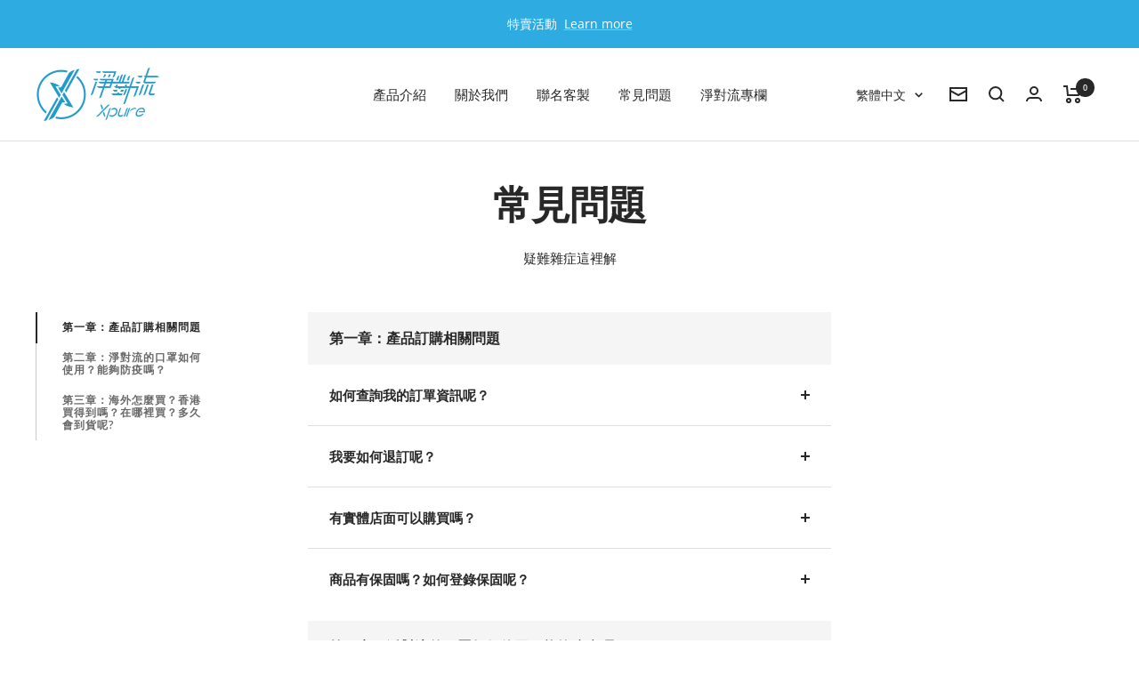

--- FILE ---
content_type: text/html; charset=utf-8
request_url: https://www.xpure-tw.com/zh-hant-cn/pages/faq
body_size: 43694
content:
<!doctype html><html class="no-js" lang="zh-TW" dir="ltr">
  <head>


  <!-- Google tag (gtag.js) -->
  <script async src="https://www.googletagmanager.com/gtag/js?id=AW-573050019"></script>
  <script>
  window.dataLayer = window.dataLayer || [];
  function gtag(){dataLayer.push(arguments);}
  gtag('js', new Date());
  gtag('config', 'AW-573050019');
  </script>
    <meta charset="utf-8">
    <meta name="viewport" content="width=device-width, initial-scale=1.0, height=device-height, minimum-scale=1.0, maximum-scale=2.5">
    <meta name="theme-color" content="#ffffff">

    <title>常見問題</title><link rel="canonical" href="https://www.xpure-tw.com/zh-hant-cn/pages/faq"><link rel="shortcut icon" href="//www.xpure-tw.com/cdn/shop/files/LOGO-_-_96px_96x96.png?v=1702897073" type="image/png"><link rel="preconnect" href="https://cdn.shopify.com">
    <link rel="dns-prefetch" href="https://productreviews.shopifycdn.com">
    <link rel="dns-prefetch" href="https://www.google-analytics.com"><link rel="preconnect" href="https://fonts.shopifycdn.com" crossorigin><link rel="preload" as="style" href="//www.xpure-tw.com/cdn/shop/t/5/assets/theme.css?v=155280012544624138451695375097">
    <link rel="preload" as="script" href="//www.xpure-tw.com/cdn/shop/t/5/assets/vendor.js?v=31715688253868339281683256886">
    <link rel="preload" as="script" href="//www.xpure-tw.com/cdn/shop/t/5/assets/theme.js?v=173005340623324594091683256886"><meta property="og:type" content="website">
  <meta property="og:title" content="常見問題"><meta property="og:image" content="http://www.xpure-tw.com/cdn/shop/files/1200_628.jpg?v=1721040213">
  <meta property="og:image:secure_url" content="https://www.xpure-tw.com/cdn/shop/files/1200_628.jpg?v=1721040213">
  <meta property="og:image:width" content="1200">
  <meta property="og:image:height" content="628"><meta property="og:url" content="https://www.xpure-tw.com/zh-hant-cn/pages/faq">
<meta property="og:site_name" content="淨對流 Xpure"><meta name="twitter:card" content="summary"><meta name="twitter:title" content="常見問題">
  <meta name="twitter:description" content="常見問題"><meta name="twitter:image" content="https://www.xpure-tw.com/cdn/shop/files/1200_628_1200x1200_crop_center.jpg?v=1721040213">
  <meta name="twitter:image:alt" content="">
    


  <script type="application/ld+json">
  {
    "@context": "https://schema.org",
    "@type": "BreadcrumbList",
  "itemListElement": [{
      "@type": "ListItem",
      "position": 1,
      "name": "首頁",
      "item": "https://www.xpure-tw.com"
    },{
          "@type": "ListItem",
          "position": 2,
          "name": "常見問題",
          "item": "https://www.xpure-tw.com/zh-hant-cn/pages/faq"
        }]
  }
  </script>


    <link rel="preload" href="//www.xpure-tw.com/cdn/fonts/open_sans/opensans_n6.15aeff3c913c3fe570c19cdfeed14ce10d09fb08.woff2" as="font" type="font/woff2" crossorigin><link rel="preload" href="//www.xpure-tw.com/cdn/fonts/open_sans/opensans_n4.c32e4d4eca5273f6d4ee95ddf54b5bbb75fc9b61.woff2" as="font" type="font/woff2" crossorigin><style>
  /* Typography (heading) */
  @font-face {
  font-family: "Open Sans";
  font-weight: 600;
  font-style: normal;
  font-display: swap;
  src: url("//www.xpure-tw.com/cdn/fonts/open_sans/opensans_n6.15aeff3c913c3fe570c19cdfeed14ce10d09fb08.woff2") format("woff2"),
       url("//www.xpure-tw.com/cdn/fonts/open_sans/opensans_n6.14bef14c75f8837a87f70ce22013cb146ee3e9f3.woff") format("woff");
}

@font-face {
  font-family: "Open Sans";
  font-weight: 600;
  font-style: italic;
  font-display: swap;
  src: url("//www.xpure-tw.com/cdn/fonts/open_sans/opensans_i6.828bbc1b99433eacd7d50c9f0c1bfe16f27b89a3.woff2") format("woff2"),
       url("//www.xpure-tw.com/cdn/fonts/open_sans/opensans_i6.a79e1402e2bbd56b8069014f43ff9c422c30d057.woff") format("woff");
}

/* Typography (body) */
  @font-face {
  font-family: "Open Sans";
  font-weight: 400;
  font-style: normal;
  font-display: swap;
  src: url("//www.xpure-tw.com/cdn/fonts/open_sans/opensans_n4.c32e4d4eca5273f6d4ee95ddf54b5bbb75fc9b61.woff2") format("woff2"),
       url("//www.xpure-tw.com/cdn/fonts/open_sans/opensans_n4.5f3406f8d94162b37bfa232b486ac93ee892406d.woff") format("woff");
}

@font-face {
  font-family: "Open Sans";
  font-weight: 400;
  font-style: italic;
  font-display: swap;
  src: url("//www.xpure-tw.com/cdn/fonts/open_sans/opensans_i4.6f1d45f7a46916cc95c694aab32ecbf7509cbf33.woff2") format("woff2"),
       url("//www.xpure-tw.com/cdn/fonts/open_sans/opensans_i4.4efaa52d5a57aa9a57c1556cc2b7465d18839daa.woff") format("woff");
}

@font-face {
  font-family: "Open Sans";
  font-weight: 600;
  font-style: normal;
  font-display: swap;
  src: url("//www.xpure-tw.com/cdn/fonts/open_sans/opensans_n6.15aeff3c913c3fe570c19cdfeed14ce10d09fb08.woff2") format("woff2"),
       url("//www.xpure-tw.com/cdn/fonts/open_sans/opensans_n6.14bef14c75f8837a87f70ce22013cb146ee3e9f3.woff") format("woff");
}

@font-face {
  font-family: "Open Sans";
  font-weight: 600;
  font-style: italic;
  font-display: swap;
  src: url("//www.xpure-tw.com/cdn/fonts/open_sans/opensans_i6.828bbc1b99433eacd7d50c9f0c1bfe16f27b89a3.woff2") format("woff2"),
       url("//www.xpure-tw.com/cdn/fonts/open_sans/opensans_i6.a79e1402e2bbd56b8069014f43ff9c422c30d057.woff") format("woff");
}

:root {--heading-color: 40, 40, 40;
    --text-color: 40, 40, 40;
    --background: 255, 255, 255;
    --secondary-background: 245, 245, 245;
    --border-color: 223, 223, 223;
    --border-color-darker: 169, 169, 169;
    --success-color: 46, 158, 123;
    --success-background: 213, 236, 229;
    --error-color: 222, 42, 42;
    --error-background: 253, 240, 240;
    --primary-button-background: 46, 172, 225;
    --primary-button-text-color: 255, 255, 255;
    --secondary-button-background: 255, 255, 255;
    --secondary-button-text-color: 46, 172, 225;
    --product-star-rating: 246, 164, 41;
    --product-on-sale-accent: 222, 42, 42;
    --product-sold-out-accent: 111, 113, 155;
    --product-custom-label-background: 46, 172, 225;
    --product-custom-label-text-color: 255, 255, 255;
    --product-custom-label-2-background: 243, 255, 52;
    --product-custom-label-2-text-color: 0, 0, 0;
    --product-low-stock-text-color: 222, 42, 42;
    --product-in-stock-text-color: 46, 158, 123;
    --loading-bar-background: 40, 40, 40;

    /* We duplicate some "base" colors as root colors, which is useful to use on drawer elements or popover without. Those should not be overridden to avoid issues */
    --root-heading-color: 40, 40, 40;
    --root-text-color: 40, 40, 40;
    --root-background: 255, 255, 255;
    --root-border-color: 223, 223, 223;
    --root-primary-button-background: 46, 172, 225;
    --root-primary-button-text-color: 255, 255, 255;

    --base-font-size: 15px;
    --heading-font-family: "Open Sans", sans-serif;
    --heading-font-weight: 600;
    --heading-font-style: normal;
    --heading-text-transform: normal;
    --text-font-family: "Open Sans", sans-serif;
    --text-font-weight: 400;
    --text-font-style: normal;
    --text-font-bold-weight: 600;

    /* Typography (font size) */
    --heading-xxsmall-font-size: 10px;
    --heading-xsmall-font-size: 10px;
    --heading-small-font-size: 11px;
    --heading-large-font-size: 32px;
    --heading-h1-font-size: 32px;
    --heading-h2-font-size: 28px;
    --heading-h3-font-size: 26px;
    --heading-h4-font-size: 22px;
    --heading-h5-font-size: 18px;
    --heading-h6-font-size: 16px;

    /* Control the look and feel of the theme by changing radius of various elements */
    --button-border-radius: 6px;
    --block-border-radius: 0px;
    --block-border-radius-reduced: 0px;
    --color-swatch-border-radius: 0px;

    /* Button size */
    --button-height: 48px;
    --button-small-height: 40px;

    /* Form related */
    --form-input-field-height: 48px;
    --form-input-gap: 16px;
    --form-submit-margin: 24px;

    /* Product listing related variables */
    --product-list-block-spacing: 32px;

    /* Video related */
    --play-button-background: 255, 255, 255;
    --play-button-arrow: 40, 40, 40;

    /* RTL support */
    --transform-logical-flip: 1;
    --transform-origin-start: left;
    --transform-origin-end: right;

    /* Other */
    --zoom-cursor-svg-url: url(//www.xpure-tw.com/cdn/shop/t/5/assets/zoom-cursor.svg?v=80511025597995649441690189338);
    --arrow-right-svg-url: url(//www.xpure-tw.com/cdn/shop/t/5/assets/arrow-right.svg?v=40046868119262634591683256897);
    --arrow-left-svg-url: url(//www.xpure-tw.com/cdn/shop/t/5/assets/arrow-left.svg?v=158856395986752206651683256897);

    /* Some useful variables that we can reuse in our CSS. Some explanation are needed for some of them:
       - container-max-width-minus-gutters: represents the container max width without the edge gutters
       - container-outer-width: considering the screen width, represent all the space outside the container
       - container-outer-margin: same as container-outer-width but get set to 0 inside a container
       - container-inner-width: the effective space inside the container (minus gutters)
       - grid-column-width: represents the width of a single column of the grid
       - vertical-breather: this is a variable that defines the global "spacing" between sections, and inside the section
                            to create some "breath" and minimum spacing
     */
    --container-max-width: 1600px;
    --container-gutter: 24px;
    --container-max-width-minus-gutters: calc(var(--container-max-width) - (var(--container-gutter)) * 2);
    --container-outer-width: max(calc((100vw - var(--container-max-width-minus-gutters)) / 2), var(--container-gutter));
    --container-outer-margin: var(--container-outer-width);
    --container-inner-width: calc(100vw - var(--container-outer-width) * 2);

    --grid-column-count: 10;
    --grid-gap: 24px;
    --grid-column-width: calc((100vw - var(--container-outer-width) * 2 - var(--grid-gap) * (var(--grid-column-count) - 1)) / var(--grid-column-count));

    --vertical-breather: 36px;
    --vertical-breather-tight: 36px;

    /* Shopify related variables */
    --payment-terms-background-color: #ffffff;
  }

  @media screen and (min-width: 741px) {
    :root {
      --container-gutter: 40px;
      --grid-column-count: 20;
      --vertical-breather: 48px;
      --vertical-breather-tight: 48px;

      /* Typography (font size) */
      --heading-xsmall-font-size: 11px;
      --heading-small-font-size: 12px;
      --heading-large-font-size: 48px;
      --heading-h1-font-size: 48px;
      --heading-h2-font-size: 36px;
      --heading-h3-font-size: 30px;
      --heading-h4-font-size: 22px;
      --heading-h5-font-size: 18px;
      --heading-h6-font-size: 16px;

      /* Form related */
      --form-input-field-height: 52px;
      --form-submit-margin: 32px;

      /* Button size */
      --button-height: 52px;
      --button-small-height: 44px;
    }
  }

  @media screen and (min-width: 1200px) {
    :root {
      --vertical-breather: 64px;
      --vertical-breather-tight: 48px;
      --product-list-block-spacing: 48px;

      /* Typography */
      --heading-large-font-size: 58px;
      --heading-h1-font-size: 50px;
      --heading-h2-font-size: 44px;
      --heading-h3-font-size: 32px;
      --heading-h4-font-size: 26px;
      --heading-h5-font-size: 22px;
      --heading-h6-font-size: 16px;
    }
  }

  @media screen and (min-width: 1600px) {
    :root {
      --vertical-breather: 64px;
      --vertical-breather-tight: 48px;
    }
  }
</style>
    <script>
  // This allows to expose several variables to the global scope, to be used in scripts
  window.themeVariables = {
    settings: {
      direction: "ltr",
      pageType: "page",
      cartCount: 0,
      moneyFormat: "\u003cspan class=money\u003e${{amount_no_decimals}}\u003c\/span\u003e",
      moneyWithCurrencyFormat: "\u003cspan class=money\u003e${{amount_no_decimals}} TWD\u003c\/span\u003e",
      showVendor: false,
      discountMode: "saving",
      currencyCodeEnabled: false,
      cartType: "message",
      cartCurrency: "TWD",
      mobileZoomFactor: 2.5
    },

    routes: {
      host: "www.xpure-tw.com",
      rootUrl: "\/zh-hant-cn",
      rootUrlWithoutSlash: "\/zh-hant-cn",
      cartUrl: "\/zh-hant-cn\/cart",
      cartAddUrl: "\/zh-hant-cn\/cart\/add",
      cartChangeUrl: "\/zh-hant-cn\/cart\/change",
      searchUrl: "\/zh-hant-cn\/search",
      predictiveSearchUrl: "\/zh-hant-cn\/search\/suggest",
      productRecommendationsUrl: "\/zh-hant-cn\/recommendations\/products"
    },

    strings: {
      accessibilityDelete: "刪除",
      accessibilityClose: "關閉",
      collectionSoldOut: "售完",
      collectionDiscount: "已省下@savings@",
      productSalePrice: "銷售價格",
      productRegularPrice: "正常價格",
      productFormUnavailable: "無法使用",
      productFormSoldOut: "售完",
      productFormPreOrder: "預購",
      productFormAddToCart: "添加到購物車",
      searchNoResults: "找不到結果。",
      searchNewSearch: "新搜尋",
      searchProducts: "產品",
      searchArticles: "日誌",
      searchPages: "頁數",
      searchCollections: "系列",
      cartViewCart: "查看購物車",
      cartItemAdded: "項目添加到您的購物車！",
      cartItemAddedShort: "已添加到您的購物車！",
      cartAddOrderNote: "增加訂單備註",
      cartEditOrderNote: "編輯訂單備註",
      shippingEstimatorNoResults: "抱歉，無法寄送至您的指定區域。",
      shippingEstimatorOneResult: "指定區域含有一筆運費：",
      shippingEstimatorMultipleResults: "指定區域含有多筆運費：",
      shippingEstimatorError: "估算運費時發生錯誤："
    },

    libs: {
      flickity: "\/\/www.xpure-tw.com\/cdn\/shop\/t\/5\/assets\/flickity.js?v=176646718982628074891683256886",
      photoswipe: "\/\/www.xpure-tw.com\/cdn\/shop\/t\/5\/assets\/photoswipe.js?v=132268647426145925301683256886",
      qrCode: "\/\/www.xpure-tw.com\/cdn\/shopifycloud\/storefront\/assets\/themes_support\/vendor\/qrcode-3f2b403b.js"
    },

    breakpoints: {
      phone: 'screen and (max-width: 740px)',
      tablet: 'screen and (min-width: 741px) and (max-width: 999px)',
      tabletAndUp: 'screen and (min-width: 741px)',
      pocket: 'screen and (max-width: 999px)',
      lap: 'screen and (min-width: 1000px) and (max-width: 1199px)',
      lapAndUp: 'screen and (min-width: 1000px)',
      desktop: 'screen and (min-width: 1200px)',
      wide: 'screen and (min-width: 1400px)'
    }
  };

  window.addEventListener('pageshow', async () => {
    const cartContent = await (await fetch(`${window.themeVariables.routes.cartUrl}.js`, {cache: 'reload'})).json();
    document.documentElement.dispatchEvent(new CustomEvent('cart:refresh', {detail: {cart: cartContent}}));
  });

  if ('noModule' in HTMLScriptElement.prototype) {
    // Old browsers (like IE) that does not support module will be considered as if not executing JS at all
    document.documentElement.className = document.documentElement.className.replace('no-js', 'js');

    requestAnimationFrame(() => {
      const viewportHeight = (window.visualViewport ? window.visualViewport.height : document.documentElement.clientHeight);
      document.documentElement.style.setProperty('--window-height',viewportHeight + 'px');
    });
  }</script>

    <link rel="stylesheet" href="//www.xpure-tw.com/cdn/shop/t/5/assets/theme.css?v=155280012544624138451695375097">

    <script src="//www.xpure-tw.com/cdn/shop/t/5/assets/vendor.js?v=31715688253868339281683256886" defer></script>
    <script src="//www.xpure-tw.com/cdn/shop/t/5/assets/theme.js?v=173005340623324594091683256886" defer></script>
    <script src="//www.xpure-tw.com/cdn/shop/t/5/assets/custom.js?v=167639537848865775061683256886" defer></script>

    <script>window.performance && window.performance.mark && window.performance.mark('shopify.content_for_header.start');</script><meta name="google-site-verification" content="5BvAoDZbl919VZ0o2g0l-kHuwSQtPRfuiuq19HHc5m4">
<meta name="facebook-domain-verification" content="5n878ebm2qo51zet8g68gov3emurks">
<meta id="shopify-digital-wallet" name="shopify-digital-wallet" content="/73390260506/digital_wallets/dialog">
<link rel="alternate" hreflang="x-default" href="https://www.xpure-tw.com/pages/faq">
<link rel="alternate" hreflang="zh-Hant" href="https://www.xpure-tw.com/pages/faq">
<link rel="alternate" hreflang="ja" href="https://www.xpure-tw.com/ja/pages/faq">
<link rel="alternate" hreflang="en" href="https://www.xpure-tw.com/en/pages/faq">
<link rel="alternate" hreflang="zh-Hans" href="https://www.xpure-tw.com/zh-hans/pages/faq">
<link rel="alternate" hreflang="zh-Hans-HK" href="https://www.xpure-tw.com/zh-hans-cn/pages/faq">
<link rel="alternate" hreflang="zh-Hant-HK" href="https://www.xpure-tw.com/zh-hant-cn/pages/faq">
<link rel="alternate" hreflang="ja-HK" href="https://www.xpure-tw.com/ja-cn/pages/faq">
<link rel="alternate" hreflang="en-HK" href="https://www.xpure-tw.com/en-cn/pages/faq">
<link rel="alternate" hreflang="zh-Hans-CN" href="https://www.xpure-tw.com/zh-hans-cn/pages/faq">
<link rel="alternate" hreflang="zh-Hant-CN" href="https://www.xpure-tw.com/zh-hant-cn/pages/faq">
<link rel="alternate" hreflang="ja-CN" href="https://www.xpure-tw.com/ja-cn/pages/faq">
<link rel="alternate" hreflang="en-CN" href="https://www.xpure-tw.com/en-cn/pages/faq">
<link rel="alternate" hreflang="zh-Hans-MO" href="https://www.xpure-tw.com/zh-hans-cn/pages/faq">
<link rel="alternate" hreflang="zh-Hant-MO" href="https://www.xpure-tw.com/zh-hant-cn/pages/faq">
<link rel="alternate" hreflang="ja-MO" href="https://www.xpure-tw.com/ja-cn/pages/faq">
<link rel="alternate" hreflang="en-MO" href="https://www.xpure-tw.com/en-cn/pages/faq">
<link rel="alternate" hreflang="zh-Hans-MY" href="https://www.xpure-tw.com/zh-hans-cn/pages/faq">
<link rel="alternate" hreflang="zh-Hant-MY" href="https://www.xpure-tw.com/zh-hant-cn/pages/faq">
<link rel="alternate" hreflang="ja-MY" href="https://www.xpure-tw.com/ja-cn/pages/faq">
<link rel="alternate" hreflang="en-MY" href="https://www.xpure-tw.com/en-cn/pages/faq">
<link rel="alternate" hreflang="zh-Hans-SG" href="https://www.xpure-tw.com/zh-hans-cn/pages/faq">
<link rel="alternate" hreflang="zh-Hant-SG" href="https://www.xpure-tw.com/zh-hant-cn/pages/faq">
<link rel="alternate" hreflang="ja-SG" href="https://www.xpure-tw.com/ja-cn/pages/faq">
<link rel="alternate" hreflang="en-SG" href="https://www.xpure-tw.com/en-cn/pages/faq">
<link rel="alternate" hreflang="zh-Hant-AD" href="https://www.xpure-tw.com/pages/faq">
<link rel="alternate" hreflang="zh-Hans-AD" href="https://www.xpure-tw.com/zh-hans/pages/faq">
<link rel="alternate" hreflang="zh-Hant-AE" href="https://www.xpure-tw.com/pages/faq">
<link rel="alternate" hreflang="zh-Hans-AE" href="https://www.xpure-tw.com/zh-hans/pages/faq">
<link rel="alternate" hreflang="zh-Hant-AF" href="https://www.xpure-tw.com/pages/faq">
<link rel="alternate" hreflang="zh-Hans-AF" href="https://www.xpure-tw.com/zh-hans/pages/faq">
<link rel="alternate" hreflang="zh-Hant-AI" href="https://www.xpure-tw.com/pages/faq">
<link rel="alternate" hreflang="zh-Hans-AI" href="https://www.xpure-tw.com/zh-hans/pages/faq">
<link rel="alternate" hreflang="zh-Hant-AL" href="https://www.xpure-tw.com/pages/faq">
<link rel="alternate" hreflang="zh-Hans-AL" href="https://www.xpure-tw.com/zh-hans/pages/faq">
<link rel="alternate" hreflang="zh-Hant-AM" href="https://www.xpure-tw.com/pages/faq">
<link rel="alternate" hreflang="zh-Hans-AM" href="https://www.xpure-tw.com/zh-hans/pages/faq">
<link rel="alternate" hreflang="zh-Hant-AO" href="https://www.xpure-tw.com/pages/faq">
<link rel="alternate" hreflang="zh-Hans-AO" href="https://www.xpure-tw.com/zh-hans/pages/faq">
<link rel="alternate" hreflang="zh-Hant-AR" href="https://www.xpure-tw.com/pages/faq">
<link rel="alternate" hreflang="zh-Hans-AR" href="https://www.xpure-tw.com/zh-hans/pages/faq">
<link rel="alternate" hreflang="zh-Hant-AT" href="https://www.xpure-tw.com/pages/faq">
<link rel="alternate" hreflang="zh-Hans-AT" href="https://www.xpure-tw.com/zh-hans/pages/faq">
<link rel="alternate" hreflang="zh-Hant-AU" href="https://www.xpure-tw.com/pages/faq">
<link rel="alternate" hreflang="zh-Hans-AU" href="https://www.xpure-tw.com/zh-hans/pages/faq">
<link rel="alternate" hreflang="zh-Hant-AW" href="https://www.xpure-tw.com/pages/faq">
<link rel="alternate" hreflang="zh-Hans-AW" href="https://www.xpure-tw.com/zh-hans/pages/faq">
<link rel="alternate" hreflang="zh-Hant-AZ" href="https://www.xpure-tw.com/pages/faq">
<link rel="alternate" hreflang="zh-Hans-AZ" href="https://www.xpure-tw.com/zh-hans/pages/faq">
<link rel="alternate" hreflang="zh-Hant-BA" href="https://www.xpure-tw.com/pages/faq">
<link rel="alternate" hreflang="zh-Hans-BA" href="https://www.xpure-tw.com/zh-hans/pages/faq">
<link rel="alternate" hreflang="zh-Hant-BB" href="https://www.xpure-tw.com/pages/faq">
<link rel="alternate" hreflang="zh-Hans-BB" href="https://www.xpure-tw.com/zh-hans/pages/faq">
<link rel="alternate" hreflang="zh-Hant-BD" href="https://www.xpure-tw.com/pages/faq">
<link rel="alternate" hreflang="zh-Hans-BD" href="https://www.xpure-tw.com/zh-hans/pages/faq">
<link rel="alternate" hreflang="zh-Hant-BE" href="https://www.xpure-tw.com/pages/faq">
<link rel="alternate" hreflang="zh-Hans-BE" href="https://www.xpure-tw.com/zh-hans/pages/faq">
<link rel="alternate" hreflang="zh-Hant-BF" href="https://www.xpure-tw.com/pages/faq">
<link rel="alternate" hreflang="zh-Hans-BF" href="https://www.xpure-tw.com/zh-hans/pages/faq">
<link rel="alternate" hreflang="zh-Hant-BG" href="https://www.xpure-tw.com/pages/faq">
<link rel="alternate" hreflang="zh-Hans-BG" href="https://www.xpure-tw.com/zh-hans/pages/faq">
<link rel="alternate" hreflang="zh-Hant-BH" href="https://www.xpure-tw.com/pages/faq">
<link rel="alternate" hreflang="zh-Hans-BH" href="https://www.xpure-tw.com/zh-hans/pages/faq">
<link rel="alternate" hreflang="zh-Hant-BI" href="https://www.xpure-tw.com/pages/faq">
<link rel="alternate" hreflang="zh-Hans-BI" href="https://www.xpure-tw.com/zh-hans/pages/faq">
<link rel="alternate" hreflang="zh-Hant-BJ" href="https://www.xpure-tw.com/pages/faq">
<link rel="alternate" hreflang="zh-Hans-BJ" href="https://www.xpure-tw.com/zh-hans/pages/faq">
<link rel="alternate" hreflang="zh-Hant-BL" href="https://www.xpure-tw.com/pages/faq">
<link rel="alternate" hreflang="zh-Hans-BL" href="https://www.xpure-tw.com/zh-hans/pages/faq">
<link rel="alternate" hreflang="zh-Hant-BM" href="https://www.xpure-tw.com/pages/faq">
<link rel="alternate" hreflang="zh-Hans-BM" href="https://www.xpure-tw.com/zh-hans/pages/faq">
<link rel="alternate" hreflang="zh-Hant-BN" href="https://www.xpure-tw.com/pages/faq">
<link rel="alternate" hreflang="zh-Hans-BN" href="https://www.xpure-tw.com/zh-hans/pages/faq">
<link rel="alternate" hreflang="zh-Hant-BO" href="https://www.xpure-tw.com/pages/faq">
<link rel="alternate" hreflang="zh-Hans-BO" href="https://www.xpure-tw.com/zh-hans/pages/faq">
<link rel="alternate" hreflang="zh-Hant-BR" href="https://www.xpure-tw.com/pages/faq">
<link rel="alternate" hreflang="zh-Hans-BR" href="https://www.xpure-tw.com/zh-hans/pages/faq">
<link rel="alternate" hreflang="zh-Hant-BS" href="https://www.xpure-tw.com/pages/faq">
<link rel="alternate" hreflang="zh-Hans-BS" href="https://www.xpure-tw.com/zh-hans/pages/faq">
<link rel="alternate" hreflang="zh-Hant-BT" href="https://www.xpure-tw.com/pages/faq">
<link rel="alternate" hreflang="zh-Hans-BT" href="https://www.xpure-tw.com/zh-hans/pages/faq">
<link rel="alternate" hreflang="zh-Hant-BW" href="https://www.xpure-tw.com/pages/faq">
<link rel="alternate" hreflang="zh-Hans-BW" href="https://www.xpure-tw.com/zh-hans/pages/faq">
<link rel="alternate" hreflang="zh-Hant-BY" href="https://www.xpure-tw.com/pages/faq">
<link rel="alternate" hreflang="zh-Hans-BY" href="https://www.xpure-tw.com/zh-hans/pages/faq">
<link rel="alternate" hreflang="zh-Hant-BZ" href="https://www.xpure-tw.com/pages/faq">
<link rel="alternate" hreflang="zh-Hans-BZ" href="https://www.xpure-tw.com/zh-hans/pages/faq">
<link rel="alternate" hreflang="zh-Hant-CA" href="https://www.xpure-tw.com/pages/faq">
<link rel="alternate" hreflang="zh-Hans-CA" href="https://www.xpure-tw.com/zh-hans/pages/faq">
<link rel="alternate" hreflang="zh-Hant-CD" href="https://www.xpure-tw.com/pages/faq">
<link rel="alternate" hreflang="zh-Hans-CD" href="https://www.xpure-tw.com/zh-hans/pages/faq">
<link rel="alternate" hreflang="zh-Hant-CF" href="https://www.xpure-tw.com/pages/faq">
<link rel="alternate" hreflang="zh-Hans-CF" href="https://www.xpure-tw.com/zh-hans/pages/faq">
<link rel="alternate" hreflang="zh-Hant-CG" href="https://www.xpure-tw.com/pages/faq">
<link rel="alternate" hreflang="zh-Hans-CG" href="https://www.xpure-tw.com/zh-hans/pages/faq">
<link rel="alternate" hreflang="zh-Hant-CH" href="https://www.xpure-tw.com/pages/faq">
<link rel="alternate" hreflang="zh-Hans-CH" href="https://www.xpure-tw.com/zh-hans/pages/faq">
<link rel="alternate" hreflang="zh-Hant-CI" href="https://www.xpure-tw.com/pages/faq">
<link rel="alternate" hreflang="zh-Hans-CI" href="https://www.xpure-tw.com/zh-hans/pages/faq">
<link rel="alternate" hreflang="zh-Hant-CL" href="https://www.xpure-tw.com/pages/faq">
<link rel="alternate" hreflang="zh-Hans-CL" href="https://www.xpure-tw.com/zh-hans/pages/faq">
<link rel="alternate" hreflang="zh-Hant-CM" href="https://www.xpure-tw.com/pages/faq">
<link rel="alternate" hreflang="zh-Hans-CM" href="https://www.xpure-tw.com/zh-hans/pages/faq">
<link rel="alternate" hreflang="zh-Hant-CO" href="https://www.xpure-tw.com/pages/faq">
<link rel="alternate" hreflang="zh-Hans-CO" href="https://www.xpure-tw.com/zh-hans/pages/faq">
<link rel="alternate" hreflang="zh-Hant-CR" href="https://www.xpure-tw.com/pages/faq">
<link rel="alternate" hreflang="zh-Hans-CR" href="https://www.xpure-tw.com/zh-hans/pages/faq">
<link rel="alternate" hreflang="zh-Hant-CV" href="https://www.xpure-tw.com/pages/faq">
<link rel="alternate" hreflang="zh-Hans-CV" href="https://www.xpure-tw.com/zh-hans/pages/faq">
<link rel="alternate" hreflang="zh-Hant-CW" href="https://www.xpure-tw.com/pages/faq">
<link rel="alternate" hreflang="zh-Hans-CW" href="https://www.xpure-tw.com/zh-hans/pages/faq">
<link rel="alternate" hreflang="zh-Hant-CY" href="https://www.xpure-tw.com/pages/faq">
<link rel="alternate" hreflang="zh-Hans-CY" href="https://www.xpure-tw.com/zh-hans/pages/faq">
<link rel="alternate" hreflang="zh-Hant-CZ" href="https://www.xpure-tw.com/pages/faq">
<link rel="alternate" hreflang="zh-Hans-CZ" href="https://www.xpure-tw.com/zh-hans/pages/faq">
<link rel="alternate" hreflang="zh-Hant-DE" href="https://www.xpure-tw.com/pages/faq">
<link rel="alternate" hreflang="zh-Hans-DE" href="https://www.xpure-tw.com/zh-hans/pages/faq">
<link rel="alternate" hreflang="zh-Hant-DJ" href="https://www.xpure-tw.com/pages/faq">
<link rel="alternate" hreflang="zh-Hans-DJ" href="https://www.xpure-tw.com/zh-hans/pages/faq">
<link rel="alternate" hreflang="zh-Hant-DK" href="https://www.xpure-tw.com/pages/faq">
<link rel="alternate" hreflang="zh-Hans-DK" href="https://www.xpure-tw.com/zh-hans/pages/faq">
<link rel="alternate" hreflang="zh-Hant-DM" href="https://www.xpure-tw.com/pages/faq">
<link rel="alternate" hreflang="zh-Hans-DM" href="https://www.xpure-tw.com/zh-hans/pages/faq">
<link rel="alternate" hreflang="zh-Hant-DO" href="https://www.xpure-tw.com/pages/faq">
<link rel="alternate" hreflang="zh-Hans-DO" href="https://www.xpure-tw.com/zh-hans/pages/faq">
<link rel="alternate" hreflang="zh-Hant-DZ" href="https://www.xpure-tw.com/pages/faq">
<link rel="alternate" hreflang="zh-Hans-DZ" href="https://www.xpure-tw.com/zh-hans/pages/faq">
<link rel="alternate" hreflang="zh-Hant-EC" href="https://www.xpure-tw.com/pages/faq">
<link rel="alternate" hreflang="zh-Hans-EC" href="https://www.xpure-tw.com/zh-hans/pages/faq">
<link rel="alternate" hreflang="zh-Hant-EE" href="https://www.xpure-tw.com/pages/faq">
<link rel="alternate" hreflang="zh-Hans-EE" href="https://www.xpure-tw.com/zh-hans/pages/faq">
<link rel="alternate" hreflang="zh-Hant-EG" href="https://www.xpure-tw.com/pages/faq">
<link rel="alternate" hreflang="zh-Hans-EG" href="https://www.xpure-tw.com/zh-hans/pages/faq">
<link rel="alternate" hreflang="zh-Hant-EH" href="https://www.xpure-tw.com/pages/faq">
<link rel="alternate" hreflang="zh-Hans-EH" href="https://www.xpure-tw.com/zh-hans/pages/faq">
<link rel="alternate" hreflang="zh-Hant-ER" href="https://www.xpure-tw.com/pages/faq">
<link rel="alternate" hreflang="zh-Hans-ER" href="https://www.xpure-tw.com/zh-hans/pages/faq">
<link rel="alternate" hreflang="zh-Hant-ES" href="https://www.xpure-tw.com/pages/faq">
<link rel="alternate" hreflang="zh-Hans-ES" href="https://www.xpure-tw.com/zh-hans/pages/faq">
<link rel="alternate" hreflang="zh-Hant-ET" href="https://www.xpure-tw.com/pages/faq">
<link rel="alternate" hreflang="zh-Hans-ET" href="https://www.xpure-tw.com/zh-hans/pages/faq">
<link rel="alternate" hreflang="zh-Hant-FI" href="https://www.xpure-tw.com/pages/faq">
<link rel="alternate" hreflang="zh-Hans-FI" href="https://www.xpure-tw.com/zh-hans/pages/faq">
<link rel="alternate" hreflang="zh-Hant-FK" href="https://www.xpure-tw.com/pages/faq">
<link rel="alternate" hreflang="zh-Hans-FK" href="https://www.xpure-tw.com/zh-hans/pages/faq">
<link rel="alternate" hreflang="zh-Hant-FO" href="https://www.xpure-tw.com/pages/faq">
<link rel="alternate" hreflang="zh-Hans-FO" href="https://www.xpure-tw.com/zh-hans/pages/faq">
<link rel="alternate" hreflang="zh-Hant-FR" href="https://www.xpure-tw.com/pages/faq">
<link rel="alternate" hreflang="zh-Hans-FR" href="https://www.xpure-tw.com/zh-hans/pages/faq">
<link rel="alternate" hreflang="zh-Hant-GA" href="https://www.xpure-tw.com/pages/faq">
<link rel="alternate" hreflang="zh-Hans-GA" href="https://www.xpure-tw.com/zh-hans/pages/faq">
<link rel="alternate" hreflang="zh-Hant-GB" href="https://www.xpure-tw.com/pages/faq">
<link rel="alternate" hreflang="zh-Hans-GB" href="https://www.xpure-tw.com/zh-hans/pages/faq">
<link rel="alternate" hreflang="zh-Hant-GD" href="https://www.xpure-tw.com/pages/faq">
<link rel="alternate" hreflang="zh-Hans-GD" href="https://www.xpure-tw.com/zh-hans/pages/faq">
<link rel="alternate" hreflang="zh-Hant-GE" href="https://www.xpure-tw.com/pages/faq">
<link rel="alternate" hreflang="zh-Hans-GE" href="https://www.xpure-tw.com/zh-hans/pages/faq">
<link rel="alternate" hreflang="zh-Hant-GF" href="https://www.xpure-tw.com/pages/faq">
<link rel="alternate" hreflang="zh-Hans-GF" href="https://www.xpure-tw.com/zh-hans/pages/faq">
<link rel="alternate" hreflang="zh-Hant-GG" href="https://www.xpure-tw.com/pages/faq">
<link rel="alternate" hreflang="zh-Hans-GG" href="https://www.xpure-tw.com/zh-hans/pages/faq">
<link rel="alternate" hreflang="zh-Hant-GH" href="https://www.xpure-tw.com/pages/faq">
<link rel="alternate" hreflang="zh-Hans-GH" href="https://www.xpure-tw.com/zh-hans/pages/faq">
<link rel="alternate" hreflang="zh-Hant-GI" href="https://www.xpure-tw.com/pages/faq">
<link rel="alternate" hreflang="zh-Hans-GI" href="https://www.xpure-tw.com/zh-hans/pages/faq">
<link rel="alternate" hreflang="zh-Hant-GL" href="https://www.xpure-tw.com/pages/faq">
<link rel="alternate" hreflang="zh-Hans-GL" href="https://www.xpure-tw.com/zh-hans/pages/faq">
<link rel="alternate" hreflang="zh-Hant-GM" href="https://www.xpure-tw.com/pages/faq">
<link rel="alternate" hreflang="zh-Hans-GM" href="https://www.xpure-tw.com/zh-hans/pages/faq">
<link rel="alternate" hreflang="zh-Hant-GN" href="https://www.xpure-tw.com/pages/faq">
<link rel="alternate" hreflang="zh-Hans-GN" href="https://www.xpure-tw.com/zh-hans/pages/faq">
<link rel="alternate" hreflang="zh-Hant-GQ" href="https://www.xpure-tw.com/pages/faq">
<link rel="alternate" hreflang="zh-Hans-GQ" href="https://www.xpure-tw.com/zh-hans/pages/faq">
<link rel="alternate" hreflang="zh-Hant-GR" href="https://www.xpure-tw.com/pages/faq">
<link rel="alternate" hreflang="zh-Hans-GR" href="https://www.xpure-tw.com/zh-hans/pages/faq">
<link rel="alternate" hreflang="zh-Hant-GT" href="https://www.xpure-tw.com/pages/faq">
<link rel="alternate" hreflang="zh-Hans-GT" href="https://www.xpure-tw.com/zh-hans/pages/faq">
<link rel="alternate" hreflang="zh-Hant-GW" href="https://www.xpure-tw.com/pages/faq">
<link rel="alternate" hreflang="zh-Hans-GW" href="https://www.xpure-tw.com/zh-hans/pages/faq">
<link rel="alternate" hreflang="zh-Hant-GY" href="https://www.xpure-tw.com/pages/faq">
<link rel="alternate" hreflang="zh-Hans-GY" href="https://www.xpure-tw.com/zh-hans/pages/faq">
<link rel="alternate" hreflang="zh-Hant-HN" href="https://www.xpure-tw.com/pages/faq">
<link rel="alternate" hreflang="zh-Hans-HN" href="https://www.xpure-tw.com/zh-hans/pages/faq">
<link rel="alternate" hreflang="zh-Hant-HR" href="https://www.xpure-tw.com/pages/faq">
<link rel="alternate" hreflang="zh-Hans-HR" href="https://www.xpure-tw.com/zh-hans/pages/faq">
<link rel="alternate" hreflang="zh-Hant-HT" href="https://www.xpure-tw.com/pages/faq">
<link rel="alternate" hreflang="zh-Hans-HT" href="https://www.xpure-tw.com/zh-hans/pages/faq">
<link rel="alternate" hreflang="zh-Hant-HU" href="https://www.xpure-tw.com/pages/faq">
<link rel="alternate" hreflang="zh-Hans-HU" href="https://www.xpure-tw.com/zh-hans/pages/faq">
<link rel="alternate" hreflang="zh-Hant-ID" href="https://www.xpure-tw.com/pages/faq">
<link rel="alternate" hreflang="zh-Hans-ID" href="https://www.xpure-tw.com/zh-hans/pages/faq">
<link rel="alternate" hreflang="zh-Hant-IE" href="https://www.xpure-tw.com/pages/faq">
<link rel="alternate" hreflang="zh-Hans-IE" href="https://www.xpure-tw.com/zh-hans/pages/faq">
<link rel="alternate" hreflang="zh-Hant-IL" href="https://www.xpure-tw.com/pages/faq">
<link rel="alternate" hreflang="zh-Hans-IL" href="https://www.xpure-tw.com/zh-hans/pages/faq">
<link rel="alternate" hreflang="zh-Hant-IN" href="https://www.xpure-tw.com/pages/faq">
<link rel="alternate" hreflang="zh-Hans-IN" href="https://www.xpure-tw.com/zh-hans/pages/faq">
<link rel="alternate" hreflang="zh-Hant-IQ" href="https://www.xpure-tw.com/pages/faq">
<link rel="alternate" hreflang="zh-Hans-IQ" href="https://www.xpure-tw.com/zh-hans/pages/faq">
<link rel="alternate" hreflang="zh-Hant-IS" href="https://www.xpure-tw.com/pages/faq">
<link rel="alternate" hreflang="zh-Hans-IS" href="https://www.xpure-tw.com/zh-hans/pages/faq">
<link rel="alternate" hreflang="zh-Hant-IT" href="https://www.xpure-tw.com/pages/faq">
<link rel="alternate" hreflang="zh-Hans-IT" href="https://www.xpure-tw.com/zh-hans/pages/faq">
<link rel="alternate" hreflang="zh-Hant-JE" href="https://www.xpure-tw.com/pages/faq">
<link rel="alternate" hreflang="zh-Hans-JE" href="https://www.xpure-tw.com/zh-hans/pages/faq">
<link rel="alternate" hreflang="zh-Hant-JM" href="https://www.xpure-tw.com/pages/faq">
<link rel="alternate" hreflang="zh-Hans-JM" href="https://www.xpure-tw.com/zh-hans/pages/faq">
<link rel="alternate" hreflang="zh-Hant-JO" href="https://www.xpure-tw.com/pages/faq">
<link rel="alternate" hreflang="zh-Hans-JO" href="https://www.xpure-tw.com/zh-hans/pages/faq">
<link rel="alternate" hreflang="zh-Hant-JP" href="https://www.xpure-tw.com/pages/faq">
<link rel="alternate" hreflang="zh-Hans-JP" href="https://www.xpure-tw.com/zh-hans/pages/faq">
<link rel="alternate" hreflang="zh-Hant-KE" href="https://www.xpure-tw.com/pages/faq">
<link rel="alternate" hreflang="zh-Hans-KE" href="https://www.xpure-tw.com/zh-hans/pages/faq">
<link rel="alternate" hreflang="zh-Hant-KG" href="https://www.xpure-tw.com/pages/faq">
<link rel="alternate" hreflang="zh-Hans-KG" href="https://www.xpure-tw.com/zh-hans/pages/faq">
<link rel="alternate" hreflang="zh-Hant-KH" href="https://www.xpure-tw.com/pages/faq">
<link rel="alternate" hreflang="zh-Hans-KH" href="https://www.xpure-tw.com/zh-hans/pages/faq">
<link rel="alternate" hreflang="zh-Hant-KM" href="https://www.xpure-tw.com/pages/faq">
<link rel="alternate" hreflang="zh-Hans-KM" href="https://www.xpure-tw.com/zh-hans/pages/faq">
<link rel="alternate" hreflang="zh-Hant-KN" href="https://www.xpure-tw.com/pages/faq">
<link rel="alternate" hreflang="zh-Hans-KN" href="https://www.xpure-tw.com/zh-hans/pages/faq">
<link rel="alternate" hreflang="zh-Hant-KR" href="https://www.xpure-tw.com/pages/faq">
<link rel="alternate" hreflang="zh-Hans-KR" href="https://www.xpure-tw.com/zh-hans/pages/faq">
<link rel="alternate" hreflang="zh-Hant-KW" href="https://www.xpure-tw.com/pages/faq">
<link rel="alternate" hreflang="zh-Hans-KW" href="https://www.xpure-tw.com/zh-hans/pages/faq">
<link rel="alternate" hreflang="zh-Hant-KY" href="https://www.xpure-tw.com/pages/faq">
<link rel="alternate" hreflang="zh-Hans-KY" href="https://www.xpure-tw.com/zh-hans/pages/faq">
<link rel="alternate" hreflang="zh-Hant-KZ" href="https://www.xpure-tw.com/pages/faq">
<link rel="alternate" hreflang="zh-Hans-KZ" href="https://www.xpure-tw.com/zh-hans/pages/faq">
<link rel="alternate" hreflang="zh-Hant-LA" href="https://www.xpure-tw.com/pages/faq">
<link rel="alternate" hreflang="zh-Hans-LA" href="https://www.xpure-tw.com/zh-hans/pages/faq">
<link rel="alternate" hreflang="zh-Hant-LB" href="https://www.xpure-tw.com/pages/faq">
<link rel="alternate" hreflang="zh-Hans-LB" href="https://www.xpure-tw.com/zh-hans/pages/faq">
<link rel="alternate" hreflang="zh-Hant-LC" href="https://www.xpure-tw.com/pages/faq">
<link rel="alternate" hreflang="zh-Hans-LC" href="https://www.xpure-tw.com/zh-hans/pages/faq">
<link rel="alternate" hreflang="zh-Hant-LI" href="https://www.xpure-tw.com/pages/faq">
<link rel="alternate" hreflang="zh-Hans-LI" href="https://www.xpure-tw.com/zh-hans/pages/faq">
<link rel="alternate" hreflang="zh-Hant-LK" href="https://www.xpure-tw.com/pages/faq">
<link rel="alternate" hreflang="zh-Hans-LK" href="https://www.xpure-tw.com/zh-hans/pages/faq">
<link rel="alternate" hreflang="zh-Hant-LR" href="https://www.xpure-tw.com/pages/faq">
<link rel="alternate" hreflang="zh-Hans-LR" href="https://www.xpure-tw.com/zh-hans/pages/faq">
<link rel="alternate" hreflang="zh-Hant-LS" href="https://www.xpure-tw.com/pages/faq">
<link rel="alternate" hreflang="zh-Hans-LS" href="https://www.xpure-tw.com/zh-hans/pages/faq">
<link rel="alternate" hreflang="zh-Hant-LT" href="https://www.xpure-tw.com/pages/faq">
<link rel="alternate" hreflang="zh-Hans-LT" href="https://www.xpure-tw.com/zh-hans/pages/faq">
<link rel="alternate" hreflang="zh-Hant-LU" href="https://www.xpure-tw.com/pages/faq">
<link rel="alternate" hreflang="zh-Hans-LU" href="https://www.xpure-tw.com/zh-hans/pages/faq">
<link rel="alternate" hreflang="zh-Hant-LV" href="https://www.xpure-tw.com/pages/faq">
<link rel="alternate" hreflang="zh-Hans-LV" href="https://www.xpure-tw.com/zh-hans/pages/faq">
<link rel="alternate" hreflang="zh-Hant-LY" href="https://www.xpure-tw.com/pages/faq">
<link rel="alternate" hreflang="zh-Hans-LY" href="https://www.xpure-tw.com/zh-hans/pages/faq">
<link rel="alternate" hreflang="zh-Hant-MA" href="https://www.xpure-tw.com/pages/faq">
<link rel="alternate" hreflang="zh-Hans-MA" href="https://www.xpure-tw.com/zh-hans/pages/faq">
<link rel="alternate" hreflang="zh-Hant-MC" href="https://www.xpure-tw.com/pages/faq">
<link rel="alternate" hreflang="zh-Hans-MC" href="https://www.xpure-tw.com/zh-hans/pages/faq">
<link rel="alternate" hreflang="zh-Hant-MD" href="https://www.xpure-tw.com/pages/faq">
<link rel="alternate" hreflang="zh-Hans-MD" href="https://www.xpure-tw.com/zh-hans/pages/faq">
<link rel="alternate" hreflang="zh-Hant-ME" href="https://www.xpure-tw.com/pages/faq">
<link rel="alternate" hreflang="zh-Hans-ME" href="https://www.xpure-tw.com/zh-hans/pages/faq">
<link rel="alternate" hreflang="zh-Hant-MG" href="https://www.xpure-tw.com/pages/faq">
<link rel="alternate" hreflang="zh-Hans-MG" href="https://www.xpure-tw.com/zh-hans/pages/faq">
<link rel="alternate" hreflang="zh-Hant-MK" href="https://www.xpure-tw.com/pages/faq">
<link rel="alternate" hreflang="zh-Hans-MK" href="https://www.xpure-tw.com/zh-hans/pages/faq">
<link rel="alternate" hreflang="zh-Hant-ML" href="https://www.xpure-tw.com/pages/faq">
<link rel="alternate" hreflang="zh-Hans-ML" href="https://www.xpure-tw.com/zh-hans/pages/faq">
<link rel="alternate" hreflang="zh-Hant-MM" href="https://www.xpure-tw.com/pages/faq">
<link rel="alternate" hreflang="zh-Hans-MM" href="https://www.xpure-tw.com/zh-hans/pages/faq">
<link rel="alternate" hreflang="zh-Hant-MN" href="https://www.xpure-tw.com/pages/faq">
<link rel="alternate" hreflang="zh-Hans-MN" href="https://www.xpure-tw.com/zh-hans/pages/faq">
<link rel="alternate" hreflang="zh-Hant-MQ" href="https://www.xpure-tw.com/pages/faq">
<link rel="alternate" hreflang="zh-Hans-MQ" href="https://www.xpure-tw.com/zh-hans/pages/faq">
<link rel="alternate" hreflang="zh-Hant-MR" href="https://www.xpure-tw.com/pages/faq">
<link rel="alternate" hreflang="zh-Hans-MR" href="https://www.xpure-tw.com/zh-hans/pages/faq">
<link rel="alternate" hreflang="zh-Hant-MS" href="https://www.xpure-tw.com/pages/faq">
<link rel="alternate" hreflang="zh-Hans-MS" href="https://www.xpure-tw.com/zh-hans/pages/faq">
<link rel="alternate" hreflang="zh-Hant-MT" href="https://www.xpure-tw.com/pages/faq">
<link rel="alternate" hreflang="zh-Hans-MT" href="https://www.xpure-tw.com/zh-hans/pages/faq">
<link rel="alternate" hreflang="zh-Hant-MU" href="https://www.xpure-tw.com/pages/faq">
<link rel="alternate" hreflang="zh-Hans-MU" href="https://www.xpure-tw.com/zh-hans/pages/faq">
<link rel="alternate" hreflang="zh-Hant-MV" href="https://www.xpure-tw.com/pages/faq">
<link rel="alternate" hreflang="zh-Hans-MV" href="https://www.xpure-tw.com/zh-hans/pages/faq">
<link rel="alternate" hreflang="zh-Hant-MW" href="https://www.xpure-tw.com/pages/faq">
<link rel="alternate" hreflang="zh-Hans-MW" href="https://www.xpure-tw.com/zh-hans/pages/faq">
<link rel="alternate" hreflang="zh-Hant-MX" href="https://www.xpure-tw.com/pages/faq">
<link rel="alternate" hreflang="zh-Hans-MX" href="https://www.xpure-tw.com/zh-hans/pages/faq">
<link rel="alternate" hreflang="zh-Hant-MZ" href="https://www.xpure-tw.com/pages/faq">
<link rel="alternate" hreflang="zh-Hans-MZ" href="https://www.xpure-tw.com/zh-hans/pages/faq">
<link rel="alternate" hreflang="zh-Hant-NA" href="https://www.xpure-tw.com/pages/faq">
<link rel="alternate" hreflang="zh-Hans-NA" href="https://www.xpure-tw.com/zh-hans/pages/faq">
<link rel="alternate" hreflang="zh-Hant-NE" href="https://www.xpure-tw.com/pages/faq">
<link rel="alternate" hreflang="zh-Hans-NE" href="https://www.xpure-tw.com/zh-hans/pages/faq">
<link rel="alternate" hreflang="zh-Hant-NG" href="https://www.xpure-tw.com/pages/faq">
<link rel="alternate" hreflang="zh-Hans-NG" href="https://www.xpure-tw.com/zh-hans/pages/faq">
<link rel="alternate" hreflang="zh-Hant-NI" href="https://www.xpure-tw.com/pages/faq">
<link rel="alternate" hreflang="zh-Hans-NI" href="https://www.xpure-tw.com/zh-hans/pages/faq">
<link rel="alternate" hreflang="zh-Hant-NL" href="https://www.xpure-tw.com/pages/faq">
<link rel="alternate" hreflang="zh-Hans-NL" href="https://www.xpure-tw.com/zh-hans/pages/faq">
<link rel="alternate" hreflang="zh-Hant-NO" href="https://www.xpure-tw.com/pages/faq">
<link rel="alternate" hreflang="zh-Hans-NO" href="https://www.xpure-tw.com/zh-hans/pages/faq">
<link rel="alternate" hreflang="zh-Hant-NP" href="https://www.xpure-tw.com/pages/faq">
<link rel="alternate" hreflang="zh-Hans-NP" href="https://www.xpure-tw.com/zh-hans/pages/faq">
<link rel="alternate" hreflang="zh-Hant-NZ" href="https://www.xpure-tw.com/pages/faq">
<link rel="alternate" hreflang="zh-Hans-NZ" href="https://www.xpure-tw.com/zh-hans/pages/faq">
<link rel="alternate" hreflang="zh-Hant-OM" href="https://www.xpure-tw.com/pages/faq">
<link rel="alternate" hreflang="zh-Hans-OM" href="https://www.xpure-tw.com/zh-hans/pages/faq">
<link rel="alternate" hreflang="zh-Hant-PA" href="https://www.xpure-tw.com/pages/faq">
<link rel="alternate" hreflang="zh-Hans-PA" href="https://www.xpure-tw.com/zh-hans/pages/faq">
<link rel="alternate" hreflang="zh-Hant-PE" href="https://www.xpure-tw.com/pages/faq">
<link rel="alternate" hreflang="zh-Hans-PE" href="https://www.xpure-tw.com/zh-hans/pages/faq">
<link rel="alternate" hreflang="zh-Hant-PH" href="https://www.xpure-tw.com/pages/faq">
<link rel="alternate" hreflang="zh-Hans-PH" href="https://www.xpure-tw.com/zh-hans/pages/faq">
<link rel="alternate" hreflang="zh-Hant-PK" href="https://www.xpure-tw.com/pages/faq">
<link rel="alternate" hreflang="zh-Hans-PK" href="https://www.xpure-tw.com/zh-hans/pages/faq">
<link rel="alternate" hreflang="zh-Hant-PL" href="https://www.xpure-tw.com/pages/faq">
<link rel="alternate" hreflang="zh-Hans-PL" href="https://www.xpure-tw.com/zh-hans/pages/faq">
<link rel="alternate" hreflang="zh-Hant-PT" href="https://www.xpure-tw.com/pages/faq">
<link rel="alternate" hreflang="zh-Hans-PT" href="https://www.xpure-tw.com/zh-hans/pages/faq">
<link rel="alternate" hreflang="zh-Hant-PY" href="https://www.xpure-tw.com/pages/faq">
<link rel="alternate" hreflang="zh-Hans-PY" href="https://www.xpure-tw.com/zh-hans/pages/faq">
<link rel="alternate" hreflang="zh-Hant-QA" href="https://www.xpure-tw.com/pages/faq">
<link rel="alternate" hreflang="zh-Hans-QA" href="https://www.xpure-tw.com/zh-hans/pages/faq">
<link rel="alternate" hreflang="zh-Hant-RE" href="https://www.xpure-tw.com/pages/faq">
<link rel="alternate" hreflang="zh-Hans-RE" href="https://www.xpure-tw.com/zh-hans/pages/faq">
<link rel="alternate" hreflang="zh-Hant-RO" href="https://www.xpure-tw.com/pages/faq">
<link rel="alternate" hreflang="zh-Hans-RO" href="https://www.xpure-tw.com/zh-hans/pages/faq">
<link rel="alternate" hreflang="zh-Hant-RS" href="https://www.xpure-tw.com/pages/faq">
<link rel="alternate" hreflang="zh-Hans-RS" href="https://www.xpure-tw.com/zh-hans/pages/faq">
<link rel="alternate" hreflang="zh-Hant-RU" href="https://www.xpure-tw.com/pages/faq">
<link rel="alternate" hreflang="zh-Hans-RU" href="https://www.xpure-tw.com/zh-hans/pages/faq">
<link rel="alternate" hreflang="zh-Hant-RW" href="https://www.xpure-tw.com/pages/faq">
<link rel="alternate" hreflang="zh-Hans-RW" href="https://www.xpure-tw.com/zh-hans/pages/faq">
<link rel="alternate" hreflang="zh-Hant-SA" href="https://www.xpure-tw.com/pages/faq">
<link rel="alternate" hreflang="zh-Hans-SA" href="https://www.xpure-tw.com/zh-hans/pages/faq">
<link rel="alternate" hreflang="zh-Hant-SC" href="https://www.xpure-tw.com/pages/faq">
<link rel="alternate" hreflang="zh-Hans-SC" href="https://www.xpure-tw.com/zh-hans/pages/faq">
<link rel="alternate" hreflang="zh-Hant-SD" href="https://www.xpure-tw.com/pages/faq">
<link rel="alternate" hreflang="zh-Hans-SD" href="https://www.xpure-tw.com/zh-hans/pages/faq">
<link rel="alternate" hreflang="zh-Hant-SE" href="https://www.xpure-tw.com/pages/faq">
<link rel="alternate" hreflang="zh-Hans-SE" href="https://www.xpure-tw.com/zh-hans/pages/faq">
<link rel="alternate" hreflang="zh-Hant-SH" href="https://www.xpure-tw.com/pages/faq">
<link rel="alternate" hreflang="zh-Hans-SH" href="https://www.xpure-tw.com/zh-hans/pages/faq">
<link rel="alternate" hreflang="zh-Hant-SI" href="https://www.xpure-tw.com/pages/faq">
<link rel="alternate" hreflang="zh-Hans-SI" href="https://www.xpure-tw.com/zh-hans/pages/faq">
<link rel="alternate" hreflang="zh-Hant-SK" href="https://www.xpure-tw.com/pages/faq">
<link rel="alternate" hreflang="zh-Hans-SK" href="https://www.xpure-tw.com/zh-hans/pages/faq">
<link rel="alternate" hreflang="zh-Hant-SL" href="https://www.xpure-tw.com/pages/faq">
<link rel="alternate" hreflang="zh-Hans-SL" href="https://www.xpure-tw.com/zh-hans/pages/faq">
<link rel="alternate" hreflang="zh-Hant-SM" href="https://www.xpure-tw.com/pages/faq">
<link rel="alternate" hreflang="zh-Hans-SM" href="https://www.xpure-tw.com/zh-hans/pages/faq">
<link rel="alternate" hreflang="zh-Hant-SN" href="https://www.xpure-tw.com/pages/faq">
<link rel="alternate" hreflang="zh-Hans-SN" href="https://www.xpure-tw.com/zh-hans/pages/faq">
<link rel="alternate" hreflang="zh-Hant-SO" href="https://www.xpure-tw.com/pages/faq">
<link rel="alternate" hreflang="zh-Hans-SO" href="https://www.xpure-tw.com/zh-hans/pages/faq">
<link rel="alternate" hreflang="zh-Hant-SR" href="https://www.xpure-tw.com/pages/faq">
<link rel="alternate" hreflang="zh-Hans-SR" href="https://www.xpure-tw.com/zh-hans/pages/faq">
<link rel="alternate" hreflang="zh-Hant-SS" href="https://www.xpure-tw.com/pages/faq">
<link rel="alternate" hreflang="zh-Hans-SS" href="https://www.xpure-tw.com/zh-hans/pages/faq">
<link rel="alternate" hreflang="zh-Hant-ST" href="https://www.xpure-tw.com/pages/faq">
<link rel="alternate" hreflang="zh-Hans-ST" href="https://www.xpure-tw.com/zh-hans/pages/faq">
<link rel="alternate" hreflang="zh-Hant-SV" href="https://www.xpure-tw.com/pages/faq">
<link rel="alternate" hreflang="zh-Hans-SV" href="https://www.xpure-tw.com/zh-hans/pages/faq">
<link rel="alternate" hreflang="zh-Hant-SZ" href="https://www.xpure-tw.com/pages/faq">
<link rel="alternate" hreflang="zh-Hans-SZ" href="https://www.xpure-tw.com/zh-hans/pages/faq">
<link rel="alternate" hreflang="zh-Hant-TC" href="https://www.xpure-tw.com/pages/faq">
<link rel="alternate" hreflang="zh-Hans-TC" href="https://www.xpure-tw.com/zh-hans/pages/faq">
<link rel="alternate" hreflang="zh-Hant-TD" href="https://www.xpure-tw.com/pages/faq">
<link rel="alternate" hreflang="zh-Hans-TD" href="https://www.xpure-tw.com/zh-hans/pages/faq">
<link rel="alternate" hreflang="zh-Hant-TF" href="https://www.xpure-tw.com/pages/faq">
<link rel="alternate" hreflang="zh-Hans-TF" href="https://www.xpure-tw.com/zh-hans/pages/faq">
<link rel="alternate" hreflang="zh-Hant-TG" href="https://www.xpure-tw.com/pages/faq">
<link rel="alternate" hreflang="zh-Hans-TG" href="https://www.xpure-tw.com/zh-hans/pages/faq">
<link rel="alternate" hreflang="zh-Hant-TH" href="https://www.xpure-tw.com/pages/faq">
<link rel="alternate" hreflang="zh-Hans-TH" href="https://www.xpure-tw.com/zh-hans/pages/faq">
<link rel="alternate" hreflang="zh-Hant-TJ" href="https://www.xpure-tw.com/pages/faq">
<link rel="alternate" hreflang="zh-Hans-TJ" href="https://www.xpure-tw.com/zh-hans/pages/faq">
<link rel="alternate" hreflang="zh-Hant-TL" href="https://www.xpure-tw.com/pages/faq">
<link rel="alternate" hreflang="zh-Hans-TL" href="https://www.xpure-tw.com/zh-hans/pages/faq">
<link rel="alternate" hreflang="zh-Hant-TM" href="https://www.xpure-tw.com/pages/faq">
<link rel="alternate" hreflang="zh-Hans-TM" href="https://www.xpure-tw.com/zh-hans/pages/faq">
<link rel="alternate" hreflang="zh-Hant-TN" href="https://www.xpure-tw.com/pages/faq">
<link rel="alternate" hreflang="zh-Hans-TN" href="https://www.xpure-tw.com/zh-hans/pages/faq">
<link rel="alternate" hreflang="zh-Hant-TR" href="https://www.xpure-tw.com/pages/faq">
<link rel="alternate" hreflang="zh-Hans-TR" href="https://www.xpure-tw.com/zh-hans/pages/faq">
<link rel="alternate" hreflang="zh-Hant-TT" href="https://www.xpure-tw.com/pages/faq">
<link rel="alternate" hreflang="zh-Hans-TT" href="https://www.xpure-tw.com/zh-hans/pages/faq">
<link rel="alternate" hreflang="zh-Hant-TW" href="https://www.xpure-tw.com/pages/faq">
<link rel="alternate" hreflang="zh-Hans-TW" href="https://www.xpure-tw.com/zh-hans/pages/faq">
<link rel="alternate" hreflang="zh-Hant-TZ" href="https://www.xpure-tw.com/pages/faq">
<link rel="alternate" hreflang="zh-Hans-TZ" href="https://www.xpure-tw.com/zh-hans/pages/faq">
<link rel="alternate" hreflang="zh-Hant-UA" href="https://www.xpure-tw.com/pages/faq">
<link rel="alternate" hreflang="zh-Hans-UA" href="https://www.xpure-tw.com/zh-hans/pages/faq">
<link rel="alternate" hreflang="zh-Hant-UG" href="https://www.xpure-tw.com/pages/faq">
<link rel="alternate" hreflang="zh-Hans-UG" href="https://www.xpure-tw.com/zh-hans/pages/faq">
<link rel="alternate" hreflang="zh-Hant-UM" href="https://www.xpure-tw.com/pages/faq">
<link rel="alternate" hreflang="zh-Hans-UM" href="https://www.xpure-tw.com/zh-hans/pages/faq">
<link rel="alternate" hreflang="zh-Hant-US" href="https://www.xpure-tw.com/pages/faq">
<link rel="alternate" hreflang="zh-Hans-US" href="https://www.xpure-tw.com/zh-hans/pages/faq">
<link rel="alternate" hreflang="zh-Hant-UY" href="https://www.xpure-tw.com/pages/faq">
<link rel="alternate" hreflang="zh-Hans-UY" href="https://www.xpure-tw.com/zh-hans/pages/faq">
<link rel="alternate" hreflang="zh-Hant-UZ" href="https://www.xpure-tw.com/pages/faq">
<link rel="alternate" hreflang="zh-Hans-UZ" href="https://www.xpure-tw.com/zh-hans/pages/faq">
<link rel="alternate" hreflang="zh-Hant-VA" href="https://www.xpure-tw.com/pages/faq">
<link rel="alternate" hreflang="zh-Hans-VA" href="https://www.xpure-tw.com/zh-hans/pages/faq">
<link rel="alternate" hreflang="zh-Hant-VC" href="https://www.xpure-tw.com/pages/faq">
<link rel="alternate" hreflang="zh-Hans-VC" href="https://www.xpure-tw.com/zh-hans/pages/faq">
<link rel="alternate" hreflang="zh-Hant-VE" href="https://www.xpure-tw.com/pages/faq">
<link rel="alternate" hreflang="zh-Hans-VE" href="https://www.xpure-tw.com/zh-hans/pages/faq">
<link rel="alternate" hreflang="zh-Hant-VG" href="https://www.xpure-tw.com/pages/faq">
<link rel="alternate" hreflang="zh-Hans-VG" href="https://www.xpure-tw.com/zh-hans/pages/faq">
<link rel="alternate" hreflang="zh-Hant-VN" href="https://www.xpure-tw.com/pages/faq">
<link rel="alternate" hreflang="zh-Hans-VN" href="https://www.xpure-tw.com/zh-hans/pages/faq">
<link rel="alternate" hreflang="zh-Hant-XK" href="https://www.xpure-tw.com/pages/faq">
<link rel="alternate" hreflang="zh-Hans-XK" href="https://www.xpure-tw.com/zh-hans/pages/faq">
<link rel="alternate" hreflang="zh-Hant-YE" href="https://www.xpure-tw.com/pages/faq">
<link rel="alternate" hreflang="zh-Hans-YE" href="https://www.xpure-tw.com/zh-hans/pages/faq">
<link rel="alternate" hreflang="zh-Hant-YT" href="https://www.xpure-tw.com/pages/faq">
<link rel="alternate" hreflang="zh-Hans-YT" href="https://www.xpure-tw.com/zh-hans/pages/faq">
<link rel="alternate" hreflang="zh-Hant-ZA" href="https://www.xpure-tw.com/pages/faq">
<link rel="alternate" hreflang="zh-Hans-ZA" href="https://www.xpure-tw.com/zh-hans/pages/faq">
<link rel="alternate" hreflang="zh-Hant-ZM" href="https://www.xpure-tw.com/pages/faq">
<link rel="alternate" hreflang="zh-Hans-ZM" href="https://www.xpure-tw.com/zh-hans/pages/faq">
<link rel="alternate" hreflang="zh-Hant-ZW" href="https://www.xpure-tw.com/pages/faq">
<link rel="alternate" hreflang="zh-Hans-ZW" href="https://www.xpure-tw.com/zh-hans/pages/faq">
<script async="async" src="/checkouts/internal/preloads.js?locale=zh-CN"></script>
<script id="shopify-features" type="application/json">{"accessToken":"c2e0a518872afa543bacabeabb4d2a79","betas":["rich-media-storefront-analytics"],"domain":"www.xpure-tw.com","predictiveSearch":false,"shopId":73390260506,"locale":"zh-tw"}</script>
<script>var Shopify = Shopify || {};
Shopify.shop = "457eb1.myshopify.com";
Shopify.locale = "zh-TW";
Shopify.currency = {"active":"TWD","rate":"1.0"};
Shopify.country = "CN";
Shopify.theme = {"name":"舊的Focal","id":148995080474,"schema_name":"Focal","schema_version":"10.1.1","theme_store_id":714,"role":"main"};
Shopify.theme.handle = "null";
Shopify.theme.style = {"id":null,"handle":null};
Shopify.cdnHost = "www.xpure-tw.com/cdn";
Shopify.routes = Shopify.routes || {};
Shopify.routes.root = "/zh-hant-cn/";</script>
<script type="module">!function(o){(o.Shopify=o.Shopify||{}).modules=!0}(window);</script>
<script>!function(o){function n(){var o=[];function n(){o.push(Array.prototype.slice.apply(arguments))}return n.q=o,n}var t=o.Shopify=o.Shopify||{};t.loadFeatures=n(),t.autoloadFeatures=n()}(window);</script>
<script id="shop-js-analytics" type="application/json">{"pageType":"page"}</script>
<script defer="defer" async type="module" src="//www.xpure-tw.com/cdn/shopifycloud/shop-js/modules/v2/client.init-shop-cart-sync_BmDzIf2i.zh-TW.esm.js"></script>
<script defer="defer" async type="module" src="//www.xpure-tw.com/cdn/shopifycloud/shop-js/modules/v2/chunk.common_D58CaYJb.esm.js"></script>
<script type="module">
  await import("//www.xpure-tw.com/cdn/shopifycloud/shop-js/modules/v2/client.init-shop-cart-sync_BmDzIf2i.zh-TW.esm.js");
await import("//www.xpure-tw.com/cdn/shopifycloud/shop-js/modules/v2/chunk.common_D58CaYJb.esm.js");

  window.Shopify.SignInWithShop?.initShopCartSync?.({"fedCMEnabled":true,"windoidEnabled":true});

</script>
<script>(function() {
  var isLoaded = false;
  function asyncLoad() {
    if (isLoaded) return;
    isLoaded = true;
    var urls = ["\/\/cdn.shopify.com\/proxy\/6e0bbd01667c4fc17fbd47b5dc7c623a6c318926dcf8ec5d9ffe6e9c71051631\/app.akocommerce.com\/store\/script.js?shop=457eb1.myshopify.com\u0026sp-cache-control=cHVibGljLCBtYXgtYWdlPTkwMA","https:\/\/cdn-app.cart-bot.net\/public\/js\/append.js?shop=457eb1.myshopify.com"];
    for (var i = 0; i < urls.length; i++) {
      var s = document.createElement('script');
      s.type = 'text/javascript';
      s.async = true;
      s.src = urls[i];
      var x = document.getElementsByTagName('script')[0];
      x.parentNode.insertBefore(s, x);
    }
  };
  if(window.attachEvent) {
    window.attachEvent('onload', asyncLoad);
  } else {
    window.addEventListener('load', asyncLoad, false);
  }
})();</script>
<script id="__st">var __st={"a":73390260506,"offset":28800,"reqid":"4d8ca0aa-3c5b-4e56-adc6-5606c28d23aa-1768455574","pageurl":"www.xpure-tw.com\/zh-hant-cn\/pages\/faq","s":"pages-113494720794","u":"ef40bb131781","p":"page","rtyp":"page","rid":113494720794};</script>
<script>window.ShopifyPaypalV4VisibilityTracking = true;</script>
<script id="captcha-bootstrap">!function(){'use strict';const t='contact',e='account',n='new_comment',o=[[t,t],['blogs',n],['comments',n],[t,'customer']],c=[[e,'customer_login'],[e,'guest_login'],[e,'recover_customer_password'],[e,'create_customer']],r=t=>t.map((([t,e])=>`form[action*='/${t}']:not([data-nocaptcha='true']) input[name='form_type'][value='${e}']`)).join(','),a=t=>()=>t?[...document.querySelectorAll(t)].map((t=>t.form)):[];function s(){const t=[...o],e=r(t);return a(e)}const i='password',u='form_key',d=['recaptcha-v3-token','g-recaptcha-response','h-captcha-response',i],f=()=>{try{return window.sessionStorage}catch{return}},m='__shopify_v',_=t=>t.elements[u];function p(t,e,n=!1){try{const o=window.sessionStorage,c=JSON.parse(o.getItem(e)),{data:r}=function(t){const{data:e,action:n}=t;return t[m]||n?{data:e,action:n}:{data:t,action:n}}(c);for(const[e,n]of Object.entries(r))t.elements[e]&&(t.elements[e].value=n);n&&o.removeItem(e)}catch(o){console.error('form repopulation failed',{error:o})}}const l='form_type',E='cptcha';function T(t){t.dataset[E]=!0}const w=window,h=w.document,L='Shopify',v='ce_forms',y='captcha';let A=!1;((t,e)=>{const n=(g='f06e6c50-85a8-45c8-87d0-21a2b65856fe',I='https://cdn.shopify.com/shopifycloud/storefront-forms-hcaptcha/ce_storefront_forms_captcha_hcaptcha.v1.5.2.iife.js',D={infoText:'已受到 hCaptcha 保護',privacyText:'隱私',termsText:'條款'},(t,e,n)=>{const o=w[L][v],c=o.bindForm;if(c)return c(t,g,e,D).then(n);var r;o.q.push([[t,g,e,D],n]),r=I,A||(h.body.append(Object.assign(h.createElement('script'),{id:'captcha-provider',async:!0,src:r})),A=!0)});var g,I,D;w[L]=w[L]||{},w[L][v]=w[L][v]||{},w[L][v].q=[],w[L][y]=w[L][y]||{},w[L][y].protect=function(t,e){n(t,void 0,e),T(t)},Object.freeze(w[L][y]),function(t,e,n,w,h,L){const[v,y,A,g]=function(t,e,n){const i=e?o:[],u=t?c:[],d=[...i,...u],f=r(d),m=r(i),_=r(d.filter((([t,e])=>n.includes(e))));return[a(f),a(m),a(_),s()]}(w,h,L),I=t=>{const e=t.target;return e instanceof HTMLFormElement?e:e&&e.form},D=t=>v().includes(t);t.addEventListener('submit',(t=>{const e=I(t);if(!e)return;const n=D(e)&&!e.dataset.hcaptchaBound&&!e.dataset.recaptchaBound,o=_(e),c=g().includes(e)&&(!o||!o.value);(n||c)&&t.preventDefault(),c&&!n&&(function(t){try{if(!f())return;!function(t){const e=f();if(!e)return;const n=_(t);if(!n)return;const o=n.value;o&&e.removeItem(o)}(t);const e=Array.from(Array(32),(()=>Math.random().toString(36)[2])).join('');!function(t,e){_(t)||t.append(Object.assign(document.createElement('input'),{type:'hidden',name:u})),t.elements[u].value=e}(t,e),function(t,e){const n=f();if(!n)return;const o=[...t.querySelectorAll(`input[type='${i}']`)].map((({name:t})=>t)),c=[...d,...o],r={};for(const[a,s]of new FormData(t).entries())c.includes(a)||(r[a]=s);n.setItem(e,JSON.stringify({[m]:1,action:t.action,data:r}))}(t,e)}catch(e){console.error('failed to persist form',e)}}(e),e.submit())}));const S=(t,e)=>{t&&!t.dataset[E]&&(n(t,e.some((e=>e===t))),T(t))};for(const o of['focusin','change'])t.addEventListener(o,(t=>{const e=I(t);D(e)&&S(e,y())}));const B=e.get('form_key'),M=e.get(l),P=B&&M;t.addEventListener('DOMContentLoaded',(()=>{const t=y();if(P)for(const e of t)e.elements[l].value===M&&p(e,B);[...new Set([...A(),...v().filter((t=>'true'===t.dataset.shopifyCaptcha))])].forEach((e=>S(e,t)))}))}(h,new URLSearchParams(w.location.search),n,t,e,['guest_login'])})(!0,!0)}();</script>
<script integrity="sha256-4kQ18oKyAcykRKYeNunJcIwy7WH5gtpwJnB7kiuLZ1E=" data-source-attribution="shopify.loadfeatures" defer="defer" src="//www.xpure-tw.com/cdn/shopifycloud/storefront/assets/storefront/load_feature-a0a9edcb.js" crossorigin="anonymous"></script>
<script data-source-attribution="shopify.dynamic_checkout.dynamic.init">var Shopify=Shopify||{};Shopify.PaymentButton=Shopify.PaymentButton||{isStorefrontPortableWallets:!0,init:function(){window.Shopify.PaymentButton.init=function(){};var t=document.createElement("script");t.src="https://www.xpure-tw.com/cdn/shopifycloud/portable-wallets/latest/portable-wallets.zh-tw.js",t.type="module",document.head.appendChild(t)}};
</script>
<script data-source-attribution="shopify.dynamic_checkout.buyer_consent">
  function portableWalletsHideBuyerConsent(e){var t=document.getElementById("shopify-buyer-consent"),n=document.getElementById("shopify-subscription-policy-button");t&&n&&(t.classList.add("hidden"),t.setAttribute("aria-hidden","true"),n.removeEventListener("click",e))}function portableWalletsShowBuyerConsent(e){var t=document.getElementById("shopify-buyer-consent"),n=document.getElementById("shopify-subscription-policy-button");t&&n&&(t.classList.remove("hidden"),t.removeAttribute("aria-hidden"),n.addEventListener("click",e))}window.Shopify?.PaymentButton&&(window.Shopify.PaymentButton.hideBuyerConsent=portableWalletsHideBuyerConsent,window.Shopify.PaymentButton.showBuyerConsent=portableWalletsShowBuyerConsent);
</script>
<script data-source-attribution="shopify.dynamic_checkout.cart.bootstrap">document.addEventListener("DOMContentLoaded",(function(){function t(){return document.querySelector("shopify-accelerated-checkout-cart, shopify-accelerated-checkout")}if(t())Shopify.PaymentButton.init();else{new MutationObserver((function(e,n){t()&&(Shopify.PaymentButton.init(),n.disconnect())})).observe(document.body,{childList:!0,subtree:!0})}}));
</script>

<script>window.performance && window.performance.mark && window.performance.mark('shopify.content_for_header.end');</script>
  
  






  
<!-- LINE Tag Base Code -->
<!-- Do Not Modify -->
<script>
(function(g,d,o){
  g._ltq=g._ltq||[];g._lt=g._lt||function(){g._ltq.push(arguments)};
  var h=location.protocol==='https:'?'https://d.line-scdn.net':'http://d.line-cdn.net';
  var s=d.createElement('script');s.async=1;
  s.src=o||h+'/n/line_tag/public/release/v1/lt.js';
  var t=d.getElementsByTagName('script')[0];t.parentNode.insertBefore(s,t);
    })(window, document);
_lt('init', {
  customerType: 'account',
  tagId: '36d9dac8-b0cc-4d83-9493-b050e624da34'
});
_lt('send', 'pv', ['36d9dac8-b0cc-4d83-9493-b050e624da34']);
</script>
<noscript>
  <img height="1" width="1" style="display:none" src="https://tr.line.me/tag.gif?c_t=lap&t_id=36d9dac8-b0cc-4d83-9493-b050e624da34&e=pv&noscript=1" />
</noscript>
<!-- End LINE Tag Base Code -->
   
<script>
_lt('send', 'cv', {
  type: 'Conversion'
},['36d9dac8-b0cc-4d83-9493-b050e624da34']);
</script>
    

<!-- BEGIN app block: shopify://apps/ako-cvs/blocks/cvs_widget/db3cf894-1968-40c5-bb48-952d15f1fd8d --><script>
  window.__CVS_STATE__ = window.__CVS_STATE__ || {"features":["cvs","invoice","cvs/autoFulfillment","express/ecpay-tcat","ordersList"],"shop":"457eb1.myshopify.com","carrier_service":{"v2":false,"cvs_store_types":["FM","711"]},"hct":{"soap":{"weight_unit":null,"default_package_size":null,"default_temperature":null}},"onboarding":{"objective":"cvs+invoice"},"invoice":{"vendor":null,"ecpay":{"MerchantID":"3012210","LogisticsType":"CVS","enable_barcode":true,"enable_love_code":null,"love_codes":null}},"shopcom":null,"ui":{"description":{"margin_bottom":11,"text":"<p>Shipping Method</p><hr>台灣訂單運送方式可選\"郵寄宅配\"或\"超商取貨\"。<br />For international order please select \"Shipping Service\" as shipping methods.","text_color":"#666666"},"excluded_cvs_item_ids":[],"invoice_section":{"accept_text":"我同意辦理退/換貨時，由本公司代為處理銷售憑證(發票處理/銷售折讓)以加速作業流程"},"general":{"has_border":false,"margin_bottom":0,"title_color":"#444","default_cvs":true,"margin_left":0,"alignment":"right","is_sm":false,"width":"100%","subtitle_color":"#666","border_color":"#DEDEDE","is_border_rounded":false,"cvs_title":"運送方式","only_cvs":false,"margin_right":0,"is3_d":true,"margin_top":0,"cvs_warning":"請點選上方圖示選取取貨門市"},"main_button":{"cvs_text":"<p>超商取貨</p><p>Taiwan CVS</p>","margin_bottom":14,"hover_bg_color":"#FFFFFF","unselected_bg_color":"#FFFFFF","unselected_text_color":"#292929","express_text":"<p>郵寄宅配</p><p>Shipping Service</p>","hover_text_color":"#292929","selected_text_color":"#FFFFFF","selected_bg_color":"#2EACE1"},"has_invoice_section":true,"note":{"color":"#444444","text":"＊超商取件需本人持證件領取，請務必確認下一步驟之*收件人及電話正確填寫且可至門市完成取件。"},"cvs_companies":{"margin_bottom":14,"available_cvs_companies":["seven","fami"]},"has_cvs_section":true,"result":{"title_text":"取貨地點","shop_color":"#333333","margin_bottom":14,"title_color":"#9E9E9E"}},"logistics":{"location_types":null,"default_package_size":null,"express":{"vendor":"ecpay-post","hct_enabled":false,"tcat_enabled":null,"ecpay":{"post_default_temp_level":0,"post_enabled":false,"tcat_enabled":false,"tcat_default_temp_level":0,"tcat_default_pkg_size":60}}},"api_host":"app.akocommerce.com","cvs":{"shipping_entry_version":null,"ecpay_api_url":"https://logistics.ecpay.com.tw","ecpay":{"MerchantID":"3012210","LogisticsType":"CVS","IsC2C":true},"vendor":"ecpay"},"ecpay-tcat":{"enabled":false},"use_preact":true,"flags":{"only_show_v2":false,"redesign":true,"invoice_v2":true}}
</script>
<!-- END app block --><!-- BEGIN app block: shopify://apps/xo-gallery/blocks/xo-gallery-seo/e61dfbaa-1a75-4e4e-bffc-324f17325251 --><!-- XO Gallery SEO -->

<!-- End: XO Gallery SEO -->


<!-- END app block --><!-- BEGIN app block: shopify://apps/pagefly-page-builder/blocks/app-embed/83e179f7-59a0-4589-8c66-c0dddf959200 -->

<!-- BEGIN app snippet: pagefly-cro-ab-testing-main -->







<script>
  ;(function () {
    const url = new URL(window.location)
    const viewParam = url.searchParams.get('view')
    if (viewParam && viewParam.includes('variant-pf-')) {
      url.searchParams.set('pf_v', viewParam)
      url.searchParams.delete('view')
      window.history.replaceState({}, '', url)
    }
  })()
</script>



<script type='module'>
  
  window.PAGEFLY_CRO = window.PAGEFLY_CRO || {}

  window.PAGEFLY_CRO['data_debug'] = {
    original_template_suffix: "faq",
    allow_ab_test: false,
    ab_test_start_time: 0,
    ab_test_end_time: 0,
    today_date_time: 1768455575000,
  }
  window.PAGEFLY_CRO['GA4'] = { enabled: false}
</script>

<!-- END app snippet -->








  <script src='https://cdn.shopify.com/extensions/019bb4f9-aed6-78a3-be91-e9d44663e6bf/pagefly-page-builder-215/assets/pagefly-helper.js' defer='defer'></script>

  <script src='https://cdn.shopify.com/extensions/019bb4f9-aed6-78a3-be91-e9d44663e6bf/pagefly-page-builder-215/assets/pagefly-general-helper.js' defer='defer'></script>

  <script src='https://cdn.shopify.com/extensions/019bb4f9-aed6-78a3-be91-e9d44663e6bf/pagefly-page-builder-215/assets/pagefly-snap-slider.js' defer='defer'></script>

  <script src='https://cdn.shopify.com/extensions/019bb4f9-aed6-78a3-be91-e9d44663e6bf/pagefly-page-builder-215/assets/pagefly-slideshow-v3.js' defer='defer'></script>

  <script src='https://cdn.shopify.com/extensions/019bb4f9-aed6-78a3-be91-e9d44663e6bf/pagefly-page-builder-215/assets/pagefly-slideshow-v4.js' defer='defer'></script>

  <script src='https://cdn.shopify.com/extensions/019bb4f9-aed6-78a3-be91-e9d44663e6bf/pagefly-page-builder-215/assets/pagefly-glider.js' defer='defer'></script>

  <script src='https://cdn.shopify.com/extensions/019bb4f9-aed6-78a3-be91-e9d44663e6bf/pagefly-page-builder-215/assets/pagefly-slideshow-v1-v2.js' defer='defer'></script>

  <script src='https://cdn.shopify.com/extensions/019bb4f9-aed6-78a3-be91-e9d44663e6bf/pagefly-page-builder-215/assets/pagefly-product-media.js' defer='defer'></script>

  <script src='https://cdn.shopify.com/extensions/019bb4f9-aed6-78a3-be91-e9d44663e6bf/pagefly-page-builder-215/assets/pagefly-product.js' defer='defer'></script>


<script id='pagefly-helper-data' type='application/json'>
  {
    "page_optimization": {
      "assets_prefetching": false
    },
    "elements_asset_mapper": {
      "Accordion": "https://cdn.shopify.com/extensions/019bb4f9-aed6-78a3-be91-e9d44663e6bf/pagefly-page-builder-215/assets/pagefly-accordion.js",
      "Accordion3": "https://cdn.shopify.com/extensions/019bb4f9-aed6-78a3-be91-e9d44663e6bf/pagefly-page-builder-215/assets/pagefly-accordion3.js",
      "CountDown": "https://cdn.shopify.com/extensions/019bb4f9-aed6-78a3-be91-e9d44663e6bf/pagefly-page-builder-215/assets/pagefly-countdown.js",
      "GMap1": "https://cdn.shopify.com/extensions/019bb4f9-aed6-78a3-be91-e9d44663e6bf/pagefly-page-builder-215/assets/pagefly-gmap.js",
      "GMap2": "https://cdn.shopify.com/extensions/019bb4f9-aed6-78a3-be91-e9d44663e6bf/pagefly-page-builder-215/assets/pagefly-gmap.js",
      "GMapBasicV2": "https://cdn.shopify.com/extensions/019bb4f9-aed6-78a3-be91-e9d44663e6bf/pagefly-page-builder-215/assets/pagefly-gmap.js",
      "GMapAdvancedV2": "https://cdn.shopify.com/extensions/019bb4f9-aed6-78a3-be91-e9d44663e6bf/pagefly-page-builder-215/assets/pagefly-gmap.js",
      "HTML.Video": "https://cdn.shopify.com/extensions/019bb4f9-aed6-78a3-be91-e9d44663e6bf/pagefly-page-builder-215/assets/pagefly-htmlvideo.js",
      "HTML.Video2": "https://cdn.shopify.com/extensions/019bb4f9-aed6-78a3-be91-e9d44663e6bf/pagefly-page-builder-215/assets/pagefly-htmlvideo2.js",
      "HTML.Video3": "https://cdn.shopify.com/extensions/019bb4f9-aed6-78a3-be91-e9d44663e6bf/pagefly-page-builder-215/assets/pagefly-htmlvideo2.js",
      "BackgroundVideo": "https://cdn.shopify.com/extensions/019bb4f9-aed6-78a3-be91-e9d44663e6bf/pagefly-page-builder-215/assets/pagefly-htmlvideo2.js",
      "Instagram": "https://cdn.shopify.com/extensions/019bb4f9-aed6-78a3-be91-e9d44663e6bf/pagefly-page-builder-215/assets/pagefly-instagram.js",
      "Instagram2": "https://cdn.shopify.com/extensions/019bb4f9-aed6-78a3-be91-e9d44663e6bf/pagefly-page-builder-215/assets/pagefly-instagram.js",
      "Insta3": "https://cdn.shopify.com/extensions/019bb4f9-aed6-78a3-be91-e9d44663e6bf/pagefly-page-builder-215/assets/pagefly-instagram3.js",
      "Tabs": "https://cdn.shopify.com/extensions/019bb4f9-aed6-78a3-be91-e9d44663e6bf/pagefly-page-builder-215/assets/pagefly-tab.js",
      "Tabs3": "https://cdn.shopify.com/extensions/019bb4f9-aed6-78a3-be91-e9d44663e6bf/pagefly-page-builder-215/assets/pagefly-tab3.js",
      "ProductBox": "https://cdn.shopify.com/extensions/019bb4f9-aed6-78a3-be91-e9d44663e6bf/pagefly-page-builder-215/assets/pagefly-cart.js",
      "FBPageBox2": "https://cdn.shopify.com/extensions/019bb4f9-aed6-78a3-be91-e9d44663e6bf/pagefly-page-builder-215/assets/pagefly-facebook.js",
      "FBLikeButton2": "https://cdn.shopify.com/extensions/019bb4f9-aed6-78a3-be91-e9d44663e6bf/pagefly-page-builder-215/assets/pagefly-facebook.js",
      "TwitterFeed2": "https://cdn.shopify.com/extensions/019bb4f9-aed6-78a3-be91-e9d44663e6bf/pagefly-page-builder-215/assets/pagefly-twitter.js",
      "Paragraph4": "https://cdn.shopify.com/extensions/019bb4f9-aed6-78a3-be91-e9d44663e6bf/pagefly-page-builder-215/assets/pagefly-paragraph4.js",

      "AliReviews": "https://cdn.shopify.com/extensions/019bb4f9-aed6-78a3-be91-e9d44663e6bf/pagefly-page-builder-215/assets/pagefly-3rd-elements.js",
      "BackInStock": "https://cdn.shopify.com/extensions/019bb4f9-aed6-78a3-be91-e9d44663e6bf/pagefly-page-builder-215/assets/pagefly-3rd-elements.js",
      "GloboBackInStock": "https://cdn.shopify.com/extensions/019bb4f9-aed6-78a3-be91-e9d44663e6bf/pagefly-page-builder-215/assets/pagefly-3rd-elements.js",
      "GrowaveWishlist": "https://cdn.shopify.com/extensions/019bb4f9-aed6-78a3-be91-e9d44663e6bf/pagefly-page-builder-215/assets/pagefly-3rd-elements.js",
      "InfiniteOptionsShopPad": "https://cdn.shopify.com/extensions/019bb4f9-aed6-78a3-be91-e9d44663e6bf/pagefly-page-builder-215/assets/pagefly-3rd-elements.js",
      "InkybayProductPersonalizer": "https://cdn.shopify.com/extensions/019bb4f9-aed6-78a3-be91-e9d44663e6bf/pagefly-page-builder-215/assets/pagefly-3rd-elements.js",
      "LimeSpot": "https://cdn.shopify.com/extensions/019bb4f9-aed6-78a3-be91-e9d44663e6bf/pagefly-page-builder-215/assets/pagefly-3rd-elements.js",
      "Loox": "https://cdn.shopify.com/extensions/019bb4f9-aed6-78a3-be91-e9d44663e6bf/pagefly-page-builder-215/assets/pagefly-3rd-elements.js",
      "Opinew": "https://cdn.shopify.com/extensions/019bb4f9-aed6-78a3-be91-e9d44663e6bf/pagefly-page-builder-215/assets/pagefly-3rd-elements.js",
      "Powr": "https://cdn.shopify.com/extensions/019bb4f9-aed6-78a3-be91-e9d44663e6bf/pagefly-page-builder-215/assets/pagefly-3rd-elements.js",
      "ProductReviews": "https://cdn.shopify.com/extensions/019bb4f9-aed6-78a3-be91-e9d44663e6bf/pagefly-page-builder-215/assets/pagefly-3rd-elements.js",
      "PushOwl": "https://cdn.shopify.com/extensions/019bb4f9-aed6-78a3-be91-e9d44663e6bf/pagefly-page-builder-215/assets/pagefly-3rd-elements.js",
      "ReCharge": "https://cdn.shopify.com/extensions/019bb4f9-aed6-78a3-be91-e9d44663e6bf/pagefly-page-builder-215/assets/pagefly-3rd-elements.js",
      "Rivyo": "https://cdn.shopify.com/extensions/019bb4f9-aed6-78a3-be91-e9d44663e6bf/pagefly-page-builder-215/assets/pagefly-3rd-elements.js",
      "TrackingMore": "https://cdn.shopify.com/extensions/019bb4f9-aed6-78a3-be91-e9d44663e6bf/pagefly-page-builder-215/assets/pagefly-3rd-elements.js",
      "Vitals": "https://cdn.shopify.com/extensions/019bb4f9-aed6-78a3-be91-e9d44663e6bf/pagefly-page-builder-215/assets/pagefly-3rd-elements.js",
      "Wiser": "https://cdn.shopify.com/extensions/019bb4f9-aed6-78a3-be91-e9d44663e6bf/pagefly-page-builder-215/assets/pagefly-3rd-elements.js"
    },
    "custom_elements_mapper": {
      "pf-click-action-element": "https://cdn.shopify.com/extensions/019bb4f9-aed6-78a3-be91-e9d44663e6bf/pagefly-page-builder-215/assets/pagefly-click-action-element.js",
      "pf-dialog-element": "https://cdn.shopify.com/extensions/019bb4f9-aed6-78a3-be91-e9d44663e6bf/pagefly-page-builder-215/assets/pagefly-dialog-element.js"
    }
  }
</script>


<!-- END app block --><!-- BEGIN app block: shopify://apps/xo-sections/blocks/xo-sections-styles/e05b40dd-1687-4f0f-80f4-ab2769a4b17b --><!-- XO Sections styles: https://apps.shopify.com/xo-sections --><link href="https://cdn.shopify.com/extensions/234099b6-8646-4858-813f-5348f6fa517a/xo-sections-7/assets/xo-sections.css" rel="stylesheet" type="text/css" media="all" /><link href="https://cdn.shopify.com/s/files/1/0733/9026/0506/t/5/assets/xo-sections.css?v=17085058551765941645449" rel="stylesheet" type="text/css" media="all" />
<link href="https://cdn.xopify.com/assets/shop/457eb1/icons/icons.css?1684311365303" rel="stylesheet" type="text/css" media="all" /><script>var xosPl = "free";</script>
<script src="https://cdn.shopify.com/extensions/234099b6-8646-4858-813f-5348f6fa517a/xo-sections-7/assets/main.607a8f98.js" defer="defer"></script>
<!-- End: XO Sections styles -->


<!-- END app block --><script src="https://cdn.shopify.com/extensions/019afd06-6443-7158-96c8-5ca69cdebb59/ako-demo-180/assets/main-preact.js" type="text/javascript" defer="defer"></script>
<script src="https://cdn.shopify.com/extensions/019b4b55-f7c4-7898-a372-5e73d2b4d133/currency-converter-42-167/assets/ws-currencyconverter.js" type="text/javascript" defer="defer"></script>
<script src="https://cdn.shopify.com/extensions/cfc76123-b24f-4e9a-a1dc-585518796af7/forms-2294/assets/shopify-forms-loader.js" type="text/javascript" defer="defer"></script>
<link href="https://monorail-edge.shopifysvc.com" rel="dns-prefetch">
<script>(function(){if ("sendBeacon" in navigator && "performance" in window) {try {var session_token_from_headers = performance.getEntriesByType('navigation')[0].serverTiming.find(x => x.name == '_s').description;} catch {var session_token_from_headers = undefined;}var session_cookie_matches = document.cookie.match(/_shopify_s=([^;]*)/);var session_token_from_cookie = session_cookie_matches && session_cookie_matches.length === 2 ? session_cookie_matches[1] : "";var session_token = session_token_from_headers || session_token_from_cookie || "";function handle_abandonment_event(e) {var entries = performance.getEntries().filter(function(entry) {return /monorail-edge.shopifysvc.com/.test(entry.name);});if (!window.abandonment_tracked && entries.length === 0) {window.abandonment_tracked = true;var currentMs = Date.now();var navigation_start = performance.timing.navigationStart;var payload = {shop_id: 73390260506,url: window.location.href,navigation_start,duration: currentMs - navigation_start,session_token,page_type: "page"};window.navigator.sendBeacon("https://monorail-edge.shopifysvc.com/v1/produce", JSON.stringify({schema_id: "online_store_buyer_site_abandonment/1.1",payload: payload,metadata: {event_created_at_ms: currentMs,event_sent_at_ms: currentMs}}));}}window.addEventListener('pagehide', handle_abandonment_event);}}());</script>
<script id="web-pixels-manager-setup">(function e(e,d,r,n,o){if(void 0===o&&(o={}),!Boolean(null===(a=null===(i=window.Shopify)||void 0===i?void 0:i.analytics)||void 0===a?void 0:a.replayQueue)){var i,a;window.Shopify=window.Shopify||{};var t=window.Shopify;t.analytics=t.analytics||{};var s=t.analytics;s.replayQueue=[],s.publish=function(e,d,r){return s.replayQueue.push([e,d,r]),!0};try{self.performance.mark("wpm:start")}catch(e){}var l=function(){var e={modern:/Edge?\/(1{2}[4-9]|1[2-9]\d|[2-9]\d{2}|\d{4,})\.\d+(\.\d+|)|Firefox\/(1{2}[4-9]|1[2-9]\d|[2-9]\d{2}|\d{4,})\.\d+(\.\d+|)|Chrom(ium|e)\/(9{2}|\d{3,})\.\d+(\.\d+|)|(Maci|X1{2}).+ Version\/(15\.\d+|(1[6-9]|[2-9]\d|\d{3,})\.\d+)([,.]\d+|)( \(\w+\)|)( Mobile\/\w+|) Safari\/|Chrome.+OPR\/(9{2}|\d{3,})\.\d+\.\d+|(CPU[ +]OS|iPhone[ +]OS|CPU[ +]iPhone|CPU IPhone OS|CPU iPad OS)[ +]+(15[._]\d+|(1[6-9]|[2-9]\d|\d{3,})[._]\d+)([._]\d+|)|Android:?[ /-](13[3-9]|1[4-9]\d|[2-9]\d{2}|\d{4,})(\.\d+|)(\.\d+|)|Android.+Firefox\/(13[5-9]|1[4-9]\d|[2-9]\d{2}|\d{4,})\.\d+(\.\d+|)|Android.+Chrom(ium|e)\/(13[3-9]|1[4-9]\d|[2-9]\d{2}|\d{4,})\.\d+(\.\d+|)|SamsungBrowser\/([2-9]\d|\d{3,})\.\d+/,legacy:/Edge?\/(1[6-9]|[2-9]\d|\d{3,})\.\d+(\.\d+|)|Firefox\/(5[4-9]|[6-9]\d|\d{3,})\.\d+(\.\d+|)|Chrom(ium|e)\/(5[1-9]|[6-9]\d|\d{3,})\.\d+(\.\d+|)([\d.]+$|.*Safari\/(?![\d.]+ Edge\/[\d.]+$))|(Maci|X1{2}).+ Version\/(10\.\d+|(1[1-9]|[2-9]\d|\d{3,})\.\d+)([,.]\d+|)( \(\w+\)|)( Mobile\/\w+|) Safari\/|Chrome.+OPR\/(3[89]|[4-9]\d|\d{3,})\.\d+\.\d+|(CPU[ +]OS|iPhone[ +]OS|CPU[ +]iPhone|CPU IPhone OS|CPU iPad OS)[ +]+(10[._]\d+|(1[1-9]|[2-9]\d|\d{3,})[._]\d+)([._]\d+|)|Android:?[ /-](13[3-9]|1[4-9]\d|[2-9]\d{2}|\d{4,})(\.\d+|)(\.\d+|)|Mobile Safari.+OPR\/([89]\d|\d{3,})\.\d+\.\d+|Android.+Firefox\/(13[5-9]|1[4-9]\d|[2-9]\d{2}|\d{4,})\.\d+(\.\d+|)|Android.+Chrom(ium|e)\/(13[3-9]|1[4-9]\d|[2-9]\d{2}|\d{4,})\.\d+(\.\d+|)|Android.+(UC? ?Browser|UCWEB|U3)[ /]?(15\.([5-9]|\d{2,})|(1[6-9]|[2-9]\d|\d{3,})\.\d+)\.\d+|SamsungBrowser\/(5\.\d+|([6-9]|\d{2,})\.\d+)|Android.+MQ{2}Browser\/(14(\.(9|\d{2,})|)|(1[5-9]|[2-9]\d|\d{3,})(\.\d+|))(\.\d+|)|K[Aa][Ii]OS\/(3\.\d+|([4-9]|\d{2,})\.\d+)(\.\d+|)/},d=e.modern,r=e.legacy,n=navigator.userAgent;return n.match(d)?"modern":n.match(r)?"legacy":"unknown"}(),u="modern"===l?"modern":"legacy",c=(null!=n?n:{modern:"",legacy:""})[u],f=function(e){return[e.baseUrl,"/wpm","/b",e.hashVersion,"modern"===e.buildTarget?"m":"l",".js"].join("")}({baseUrl:d,hashVersion:r,buildTarget:u}),m=function(e){var d=e.version,r=e.bundleTarget,n=e.surface,o=e.pageUrl,i=e.monorailEndpoint;return{emit:function(e){var a=e.status,t=e.errorMsg,s=(new Date).getTime(),l=JSON.stringify({metadata:{event_sent_at_ms:s},events:[{schema_id:"web_pixels_manager_load/3.1",payload:{version:d,bundle_target:r,page_url:o,status:a,surface:n,error_msg:t},metadata:{event_created_at_ms:s}}]});if(!i)return console&&console.warn&&console.warn("[Web Pixels Manager] No Monorail endpoint provided, skipping logging."),!1;try{return self.navigator.sendBeacon.bind(self.navigator)(i,l)}catch(e){}var u=new XMLHttpRequest;try{return u.open("POST",i,!0),u.setRequestHeader("Content-Type","text/plain"),u.send(l),!0}catch(e){return console&&console.warn&&console.warn("[Web Pixels Manager] Got an unhandled error while logging to Monorail."),!1}}}}({version:r,bundleTarget:l,surface:e.surface,pageUrl:self.location.href,monorailEndpoint:e.monorailEndpoint});try{o.browserTarget=l,function(e){var d=e.src,r=e.async,n=void 0===r||r,o=e.onload,i=e.onerror,a=e.sri,t=e.scriptDataAttributes,s=void 0===t?{}:t,l=document.createElement("script"),u=document.querySelector("head"),c=document.querySelector("body");if(l.async=n,l.src=d,a&&(l.integrity=a,l.crossOrigin="anonymous"),s)for(var f in s)if(Object.prototype.hasOwnProperty.call(s,f))try{l.dataset[f]=s[f]}catch(e){}if(o&&l.addEventListener("load",o),i&&l.addEventListener("error",i),u)u.appendChild(l);else{if(!c)throw new Error("Did not find a head or body element to append the script");c.appendChild(l)}}({src:f,async:!0,onload:function(){if(!function(){var e,d;return Boolean(null===(d=null===(e=window.Shopify)||void 0===e?void 0:e.analytics)||void 0===d?void 0:d.initialized)}()){var d=window.webPixelsManager.init(e)||void 0;if(d){var r=window.Shopify.analytics;r.replayQueue.forEach((function(e){var r=e[0],n=e[1],o=e[2];d.publishCustomEvent(r,n,o)})),r.replayQueue=[],r.publish=d.publishCustomEvent,r.visitor=d.visitor,r.initialized=!0}}},onerror:function(){return m.emit({status:"failed",errorMsg:"".concat(f," has failed to load")})},sri:function(e){var d=/^sha384-[A-Za-z0-9+/=]+$/;return"string"==typeof e&&d.test(e)}(c)?c:"",scriptDataAttributes:o}),m.emit({status:"loading"})}catch(e){m.emit({status:"failed",errorMsg:(null==e?void 0:e.message)||"Unknown error"})}}})({shopId: 73390260506,storefrontBaseUrl: "https://www.xpure-tw.com",extensionsBaseUrl: "https://extensions.shopifycdn.com/cdn/shopifycloud/web-pixels-manager",monorailEndpoint: "https://monorail-edge.shopifysvc.com/unstable/produce_batch",surface: "storefront-renderer",enabledBetaFlags: ["2dca8a86"],webPixelsConfigList: [{"id":"822870298","configuration":"{\"config\":\"{\\\"google_tag_ids\\\":[\\\"G-0PXR2T9G8D\\\",\\\"AW-573050019\\\",\\\"GT-T9KB3KV\\\"],\\\"target_country\\\":\\\"TW\\\",\\\"gtag_events\\\":[{\\\"type\\\":\\\"begin_checkout\\\",\\\"action_label\\\":[\\\"G-0PXR2T9G8D\\\",\\\"AW-573050019\\\/nK3rCOGIroEZEKOZoJEC\\\"]},{\\\"type\\\":\\\"search\\\",\\\"action_label\\\":[\\\"G-0PXR2T9G8D\\\",\\\"AW-573050019\\\/OYKmCNuIroEZEKOZoJEC\\\"]},{\\\"type\\\":\\\"view_item\\\",\\\"action_label\\\":[\\\"G-0PXR2T9G8D\\\",\\\"AW-573050019\\\/gs9aCNiIroEZEKOZoJEC\\\",\\\"MC-7LQS8MBYZ9\\\"]},{\\\"type\\\":\\\"purchase\\\",\\\"action_label\\\":[\\\"G-0PXR2T9G8D\\\",\\\"AW-573050019\\\/9sruCNKIroEZEKOZoJEC\\\",\\\"MC-7LQS8MBYZ9\\\"]},{\\\"type\\\":\\\"page_view\\\",\\\"action_label\\\":[\\\"G-0PXR2T9G8D\\\",\\\"AW-573050019\\\/nsB-CNWIroEZEKOZoJEC\\\",\\\"MC-7LQS8MBYZ9\\\"]},{\\\"type\\\":\\\"add_payment_info\\\",\\\"action_label\\\":[\\\"G-0PXR2T9G8D\\\",\\\"AW-573050019\\\/E4ZGCOSIroEZEKOZoJEC\\\"]},{\\\"type\\\":\\\"add_to_cart\\\",\\\"action_label\\\":[\\\"G-0PXR2T9G8D\\\",\\\"AW-573050019\\\/u8G1CN6IroEZEKOZoJEC\\\"]}],\\\"enable_monitoring_mode\\\":false}\"}","eventPayloadVersion":"v1","runtimeContext":"OPEN","scriptVersion":"b2a88bafab3e21179ed38636efcd8a93","type":"APP","apiClientId":1780363,"privacyPurposes":[],"dataSharingAdjustments":{"protectedCustomerApprovalScopes":["read_customer_address","read_customer_email","read_customer_name","read_customer_personal_data","read_customer_phone"]}},{"id":"276922650","configuration":"{\"pixel_id\":\"909420745901706\",\"pixel_type\":\"facebook_pixel\",\"metaapp_system_user_token\":\"-\"}","eventPayloadVersion":"v1","runtimeContext":"OPEN","scriptVersion":"ca16bc87fe92b6042fbaa3acc2fbdaa6","type":"APP","apiClientId":2329312,"privacyPurposes":["ANALYTICS","MARKETING","SALE_OF_DATA"],"dataSharingAdjustments":{"protectedCustomerApprovalScopes":["read_customer_address","read_customer_email","read_customer_name","read_customer_personal_data","read_customer_phone"]}},{"id":"shopify-app-pixel","configuration":"{}","eventPayloadVersion":"v1","runtimeContext":"STRICT","scriptVersion":"0450","apiClientId":"shopify-pixel","type":"APP","privacyPurposes":["ANALYTICS","MARKETING"]},{"id":"shopify-custom-pixel","eventPayloadVersion":"v1","runtimeContext":"LAX","scriptVersion":"0450","apiClientId":"shopify-pixel","type":"CUSTOM","privacyPurposes":["ANALYTICS","MARKETING"]}],isMerchantRequest: false,initData: {"shop":{"name":"淨對流 Xpure","paymentSettings":{"currencyCode":"TWD"},"myshopifyDomain":"457eb1.myshopify.com","countryCode":"TW","storefrontUrl":"https:\/\/www.xpure-tw.com\/zh-hant-cn"},"customer":null,"cart":null,"checkout":null,"productVariants":[],"purchasingCompany":null},},"https://www.xpure-tw.com/cdn","7cecd0b6w90c54c6cpe92089d5m57a67346",{"modern":"","legacy":""},{"shopId":"73390260506","storefrontBaseUrl":"https:\/\/www.xpure-tw.com","extensionBaseUrl":"https:\/\/extensions.shopifycdn.com\/cdn\/shopifycloud\/web-pixels-manager","surface":"storefront-renderer","enabledBetaFlags":"[\"2dca8a86\"]","isMerchantRequest":"false","hashVersion":"7cecd0b6w90c54c6cpe92089d5m57a67346","publish":"custom","events":"[[\"page_viewed\",{}]]"});</script><script>
  window.ShopifyAnalytics = window.ShopifyAnalytics || {};
  window.ShopifyAnalytics.meta = window.ShopifyAnalytics.meta || {};
  window.ShopifyAnalytics.meta.currency = 'TWD';
  var meta = {"page":{"pageType":"page","resourceType":"page","resourceId":113494720794,"requestId":"4d8ca0aa-3c5b-4e56-adc6-5606c28d23aa-1768455574"}};
  for (var attr in meta) {
    window.ShopifyAnalytics.meta[attr] = meta[attr];
  }
</script>
<script class="analytics">
  (function () {
    var customDocumentWrite = function(content) {
      var jquery = null;

      if (window.jQuery) {
        jquery = window.jQuery;
      } else if (window.Checkout && window.Checkout.$) {
        jquery = window.Checkout.$;
      }

      if (jquery) {
        jquery('body').append(content);
      }
    };

    var hasLoggedConversion = function(token) {
      if (token) {
        return document.cookie.indexOf('loggedConversion=' + token) !== -1;
      }
      return false;
    }

    var setCookieIfConversion = function(token) {
      if (token) {
        var twoMonthsFromNow = new Date(Date.now());
        twoMonthsFromNow.setMonth(twoMonthsFromNow.getMonth() + 2);

        document.cookie = 'loggedConversion=' + token + '; expires=' + twoMonthsFromNow;
      }
    }

    var trekkie = window.ShopifyAnalytics.lib = window.trekkie = window.trekkie || [];
    if (trekkie.integrations) {
      return;
    }
    trekkie.methods = [
      'identify',
      'page',
      'ready',
      'track',
      'trackForm',
      'trackLink'
    ];
    trekkie.factory = function(method) {
      return function() {
        var args = Array.prototype.slice.call(arguments);
        args.unshift(method);
        trekkie.push(args);
        return trekkie;
      };
    };
    for (var i = 0; i < trekkie.methods.length; i++) {
      var key = trekkie.methods[i];
      trekkie[key] = trekkie.factory(key);
    }
    trekkie.load = function(config) {
      trekkie.config = config || {};
      trekkie.config.initialDocumentCookie = document.cookie;
      var first = document.getElementsByTagName('script')[0];
      var script = document.createElement('script');
      script.type = 'text/javascript';
      script.onerror = function(e) {
        var scriptFallback = document.createElement('script');
        scriptFallback.type = 'text/javascript';
        scriptFallback.onerror = function(error) {
                var Monorail = {
      produce: function produce(monorailDomain, schemaId, payload) {
        var currentMs = new Date().getTime();
        var event = {
          schema_id: schemaId,
          payload: payload,
          metadata: {
            event_created_at_ms: currentMs,
            event_sent_at_ms: currentMs
          }
        };
        return Monorail.sendRequest("https://" + monorailDomain + "/v1/produce", JSON.stringify(event));
      },
      sendRequest: function sendRequest(endpointUrl, payload) {
        // Try the sendBeacon API
        if (window && window.navigator && typeof window.navigator.sendBeacon === 'function' && typeof window.Blob === 'function' && !Monorail.isIos12()) {
          var blobData = new window.Blob([payload], {
            type: 'text/plain'
          });

          if (window.navigator.sendBeacon(endpointUrl, blobData)) {
            return true;
          } // sendBeacon was not successful

        } // XHR beacon

        var xhr = new XMLHttpRequest();

        try {
          xhr.open('POST', endpointUrl);
          xhr.setRequestHeader('Content-Type', 'text/plain');
          xhr.send(payload);
        } catch (e) {
          console.log(e);
        }

        return false;
      },
      isIos12: function isIos12() {
        return window.navigator.userAgent.lastIndexOf('iPhone; CPU iPhone OS 12_') !== -1 || window.navigator.userAgent.lastIndexOf('iPad; CPU OS 12_') !== -1;
      }
    };
    Monorail.produce('monorail-edge.shopifysvc.com',
      'trekkie_storefront_load_errors/1.1',
      {shop_id: 73390260506,
      theme_id: 148995080474,
      app_name: "storefront",
      context_url: window.location.href,
      source_url: "//www.xpure-tw.com/cdn/s/trekkie.storefront.55c6279c31a6628627b2ba1c5ff367020da294e2.min.js"});

        };
        scriptFallback.async = true;
        scriptFallback.src = '//www.xpure-tw.com/cdn/s/trekkie.storefront.55c6279c31a6628627b2ba1c5ff367020da294e2.min.js';
        first.parentNode.insertBefore(scriptFallback, first);
      };
      script.async = true;
      script.src = '//www.xpure-tw.com/cdn/s/trekkie.storefront.55c6279c31a6628627b2ba1c5ff367020da294e2.min.js';
      first.parentNode.insertBefore(script, first);
    };
    trekkie.load(
      {"Trekkie":{"appName":"storefront","development":false,"defaultAttributes":{"shopId":73390260506,"isMerchantRequest":null,"themeId":148995080474,"themeCityHash":"14573569815878558531","contentLanguage":"zh-TW","currency":"TWD","eventMetadataId":"707a1952-f014-4947-a8c4-f9c6cd03f7c3"},"isServerSideCookieWritingEnabled":true,"monorailRegion":"shop_domain","enabledBetaFlags":["65f19447"]},"Session Attribution":{},"S2S":{"facebookCapiEnabled":true,"source":"trekkie-storefront-renderer","apiClientId":580111}}
    );

    var loaded = false;
    trekkie.ready(function() {
      if (loaded) return;
      loaded = true;

      window.ShopifyAnalytics.lib = window.trekkie;

      var originalDocumentWrite = document.write;
      document.write = customDocumentWrite;
      try { window.ShopifyAnalytics.merchantGoogleAnalytics.call(this); } catch(error) {};
      document.write = originalDocumentWrite;

      window.ShopifyAnalytics.lib.page(null,{"pageType":"page","resourceType":"page","resourceId":113494720794,"requestId":"4d8ca0aa-3c5b-4e56-adc6-5606c28d23aa-1768455574","shopifyEmitted":true});

      var match = window.location.pathname.match(/checkouts\/(.+)\/(thank_you|post_purchase)/)
      var token = match? match[1]: undefined;
      if (!hasLoggedConversion(token)) {
        setCookieIfConversion(token);
        
      }
    });


        var eventsListenerScript = document.createElement('script');
        eventsListenerScript.async = true;
        eventsListenerScript.src = "//www.xpure-tw.com/cdn/shopifycloud/storefront/assets/shop_events_listener-3da45d37.js";
        document.getElementsByTagName('head')[0].appendChild(eventsListenerScript);

})();</script>
  <script>
  if (!window.ga || (window.ga && typeof window.ga !== 'function')) {
    window.ga = function ga() {
      (window.ga.q = window.ga.q || []).push(arguments);
      if (window.Shopify && window.Shopify.analytics && typeof window.Shopify.analytics.publish === 'function') {
        window.Shopify.analytics.publish("ga_stub_called", {}, {sendTo: "google_osp_migration"});
      }
      console.error("Shopify's Google Analytics stub called with:", Array.from(arguments), "\nSee https://help.shopify.com/manual/promoting-marketing/pixels/pixel-migration#google for more information.");
    };
    if (window.Shopify && window.Shopify.analytics && typeof window.Shopify.analytics.publish === 'function') {
      window.Shopify.analytics.publish("ga_stub_initialized", {}, {sendTo: "google_osp_migration"});
    }
  }
</script>
<script
  defer
  src="https://www.xpure-tw.com/cdn/shopifycloud/perf-kit/shopify-perf-kit-3.0.3.min.js"
  data-application="storefront-renderer"
  data-shop-id="73390260506"
  data-render-region="gcp-us-central1"
  data-page-type="page"
  data-theme-instance-id="148995080474"
  data-theme-name="Focal"
  data-theme-version="10.1.1"
  data-monorail-region="shop_domain"
  data-resource-timing-sampling-rate="10"
  data-shs="true"
  data-shs-beacon="true"
  data-shs-export-with-fetch="true"
  data-shs-logs-sample-rate="1"
  data-shs-beacon-endpoint="https://www.xpure-tw.com/api/collect"
></script>
</head><body class="no-focus-outline  features--image-zoom" data-instant-allow-query-string><svg class="visually-hidden">
      <linearGradient id="rating-star-gradient-half">
        <stop offset="50%" stop-color="rgb(var(--product-star-rating))" />
        <stop offset="50%" stop-color="rgb(var(--product-star-rating))" stop-opacity="0.4" />
      </linearGradient>
    </svg>

    <a href="#main" class="visually-hidden skip-to-content">跳過</a>
    <loading-bar class="loading-bar"></loading-bar><!-- BEGIN sections: header-group -->
<div id="shopify-section-sections--18871594189082__announcement-bar" class="shopify-section shopify-section-group-header-group shopify-section--announcement-bar"><style>
  :root {
    --enable-sticky-announcement-bar: 0;
  }

  #shopify-section-sections--18871594189082__announcement-bar {
    --heading-color: 255, 255, 255;
    --text-color: 255, 255, 255;
    --primary-button-background: 255, 255, 255;
    --primary-button-text-color: 46, 172, 225;
    --section-background: 46, 172, 225;position: relative;}

  @media screen and (min-width: 741px) {
    :root {
      --enable-sticky-announcement-bar: 0;
    }

    #shopify-section-sections--18871594189082__announcement-bar {position: relative;
        z-index: unset;}
  }
</style><section>
    <announcement-bar  class="announcement-bar "><div class="announcement-bar__list"><announcement-bar-item  has-content class="announcement-bar__item" ><div class="announcement-bar__message text--small"><p>特賣活動 <button class="link" data-action="open-content">Learn more</button></p></div><div hidden class="announcement-bar__content has-image">
                <div class="announcement-bar__content-overlay"></div>

                <div class="announcement-bar__content-overflow">
                  <div class="announcement-bar__content-inner">
                    <button type="button" class="announcement-bar__close-button tap-area" data-action="close-content">
                      <span class="visually-hidden">關閉</span><svg focusable="false" width="14" height="14" class="icon icon--close   " viewBox="0 0 14 14">
        <path d="M13 13L1 1M13 1L1 13" stroke="currentColor" stroke-width="2" fill="none"></path>
      </svg></button><img src="//www.xpure-tw.com/cdn/shop/files/moonana6627_sewing_master_an_Asian_mid-age_woman_in_an_factory_9eed9ead-a11b-4203-b773-31ae92e9acbd.png?v=1715844794&amp;width=1024" alt="" srcset="//www.xpure-tw.com/cdn/shop/files/moonana6627_sewing_master_an_Asian_mid-age_woman_in_an_factory_9eed9ead-a11b-4203-b773-31ae92e9acbd.png?v=1715844794&amp;width=400 400w, //www.xpure-tw.com/cdn/shop/files/moonana6627_sewing_master_an_Asian_mid-age_woman_in_an_factory_9eed9ead-a11b-4203-b773-31ae92e9acbd.png?v=1715844794&amp;width=500 500w, //www.xpure-tw.com/cdn/shop/files/moonana6627_sewing_master_an_Asian_mid-age_woman_in_an_factory_9eed9ead-a11b-4203-b773-31ae92e9acbd.png?v=1715844794&amp;width=600 600w, //www.xpure-tw.com/cdn/shop/files/moonana6627_sewing_master_an_Asian_mid-age_woman_in_an_factory_9eed9ead-a11b-4203-b773-31ae92e9acbd.png?v=1715844794&amp;width=700 700w, //www.xpure-tw.com/cdn/shop/files/moonana6627_sewing_master_an_Asian_mid-age_woman_in_an_factory_9eed9ead-a11b-4203-b773-31ae92e9acbd.png?v=1715844794&amp;width=800 800w, //www.xpure-tw.com/cdn/shop/files/moonana6627_sewing_master_an_Asian_mid-age_woman_in_an_factory_9eed9ead-a11b-4203-b773-31ae92e9acbd.png?v=1715844794&amp;width=900 900w, //www.xpure-tw.com/cdn/shop/files/moonana6627_sewing_master_an_Asian_mid-age_woman_in_an_factory_9eed9ead-a11b-4203-b773-31ae92e9acbd.png?v=1715844794&amp;width=1000 1000w" width="1024" height="682" loading="lazy" sizes="50vw" class="announcement-bar__content-image"><div class="announcement-bar__content-text-wrapper">
                        <div class="announcement-bar__content-text text-container"><h3 class="heading h5">瑕疵品特賣區</h3><p>環保不浪費，尊重專業不苛責。<br/>僅外觀不良、功能正常的瑕疵品，<br/>若您不嫌棄，請便宜帶走~</p><div class="button-wrapper">
                              <a href="/zh-hant-cn/products/ngsale" class="button button--primary">瞭解更多</a>
                            </div></div>
                      </div></div>
                </div>
              </div></announcement-bar-item></div></announcement-bar>
  </section>

  <script>
    document.documentElement.style.setProperty('--announcement-bar-height', document.getElementById('shopify-section-sections--18871594189082__announcement-bar').clientHeight + 'px');
  </script></div><div id="shopify-section-sections--18871594189082__header" class="shopify-section shopify-section-group-header-group shopify-section--header"><style>
  :root {
    --enable-sticky-header: 1;
    --enable-transparent-header: 0;
    --loading-bar-background: 40, 40, 40; /* Prevent the loading bar to be invisible */
  }

  #shopify-section-sections--18871594189082__header {--header-background: 255, 255, 255;
    --header-text-color: 40, 40, 40;
    --header-border-color: 223, 223, 223;
    --reduce-header-padding: 1;position: -webkit-sticky;
      position: sticky;
      top: 0;z-index: 4;
  }.shopify-section--announcement-bar ~ #shopify-section-sections--18871594189082__header {
      top: calc(var(--enable-sticky-announcement-bar, 0) * var(--announcement-bar-height, 0px));
    }#shopify-section-sections--18871594189082__header .header__logo-image {
    max-width: 100px;
  }

  @media screen and (min-width: 741px) {
    #shopify-section-sections--18871594189082__header .header__logo-image {
      max-width: 140px;
    }
  }

  @media screen and (min-width: 1200px) {/* For this navigation we have to move the logo and make sure the navigation takes the whole width */
      .header__logo {
        order: -1;
        flex: 1 1 0;
      }

      .header__inline-navigation {
        flex: 1 1 auto;
        justify-content: center;
        max-width: max-content;
        margin-inline: 48px;
      }}</style>

<store-header sticky  class="header header--bordered " role="banner"><div class="container">
    <div class="header__wrapper">
      <!-- LEFT PART -->
      <nav class="header__inline-navigation" role="navigation"><desktop-navigation>
  <ul class="header__linklist list--unstyled hidden-pocket hidden-lap" role="list"><li class="header__linklist-item has-dropdown" data-item-title="產品介紹">
        <a class="header__linklist-link link--animated" href="/zh-hant-cn#" aria-controls="desktop-menu-1" aria-expanded="false">產品介紹</a><div hidden id="desktop-menu-1" class="mega-menu" >
              <div class="container">
                <div class="mega-menu__inner"><div class="mega-menu__columns-wrapper"><div class="mega-menu__column"><a href="/zh-hant-cn/collections/frontpage" class="mega-menu__title heading heading--small">商品總覽</a><ul class="linklist list--unstyled" role="list"><li class="linklist__item">
                                  <a href="/zh-hant-cn/pages/comparison" class="link--faded">規格比較</a>
                                </li></ul></div><div class="mega-menu__column"><a href="/zh-hant-cn/collections/%E6%8A%97%E9%9C%BE%E5%8F%A3%E7%BD%A9" class="mega-menu__title heading heading--small">抗霾口罩系列</a><ul class="linklist list--unstyled" role="list"><li class="linklist__item">
                                  <a href="/zh-hant-cn/products/urban-g3" class="link--faded">【NEW】Urban G3</a>
                                </li><li class="linklist__item">
                                  <a href="/zh-hant-cn/products/mbti" class="link--faded">【NEW】MBTI客製款</a>
                                </li><li class="linklist__item">
                                  <a href="/zh-hant-cn/products/allfit-g3" class="link--faded">All-fit G3</a>
                                </li><li class="linklist__item">
                                  <a href="/zh-hant-cn/products/beauty-g3" class="link--faded">Beauty G3</a>
                                </li><li class="linklist__item">
                                  <a href="/zh-hant-cn/products/elite-g3" class="link--faded">Elite G3</a>
                                </li><li class="linklist__item">
                                  <a href="/zh-hant-cn/products/basic" class="link--faded">Basic</a>
                                </li><li class="linklist__item">
                                  <a href="/zh-hant-cn/products/athlete" class="link--faded">Athlete</a>
                                </li><li class="linklist__item">
                                  <a href="https://www.xpure-tw.com/collections/%E8%81%AF%E5%90%8D%E8%88%87%E5%90%88%E4%BD%9C" class="link--faded">聯名款</a>
                                </li></ul></div><div class="mega-menu__column"><a href="/zh-hant-cn/collections/%E6%8A%97%E9%9C%BE%E9%A8%8E%E5%A3%AB%E9%A0%AD%E5%A5%97%E7%B3%BB%E5%88%97" class="mega-menu__title heading heading--small">抗霾騎士頭套系列</a><ul class="linklist list--unstyled" role="list"><li class="linklist__item">
                                  <a href="/zh-hant-cn/products/balaclava" class="link--faded">【NEW】V3.1</a>
                                </li><li class="linklist__item">
                                  <a href="/zh-hant-cn/products/balaclava" class="link--faded">V2.0</a>
                                </li><li class="linklist__item">
                                  <a href="/zh-hant-cn/products/balaclava" class="link--faded">Lite</a>
                                </li></ul></div><div class="mega-menu__column"><a href="/zh-hant-cn/collections/%E9%AD%94%E8%A1%93%E9%A0%AD%E5%B7%BE" class="mega-menu__title heading heading--small">抗霾魔術頭巾系列</a><ul class="linklist list--unstyled" role="list"><li class="linklist__item">
                                  <a href="/zh-hant-cn/products/xblack" class="link--faded">V3.0-極黑款</a>
                                </li><li class="linklist__item">
                                  <a href="/zh-hant-cn/products/scarfv2" class="link--faded">V2.1</a>
                                </li><li class="linklist__item">
                                  <a href="/zh-hant-cn/products/scarfv1" class="link--faded">V1.1</a>
                                </li></ul></div><div class="mega-menu__column"><a href="/zh-hant-cn/collections/%E6%B7%A8%E5%B0%8D%E6%B5%81%E5%B0%8F%E5%AE%B6%E9%9B%BB" class="mega-menu__title heading heading--small">淨對流小家電</a><ul class="linklist list--unstyled" role="list"><li class="linklist__item">
                                  <a href="/zh-hant-cn/products/littlebrick" class="link--faded">【NEW】小磚塊-空氣偵測器</a>
                                </li><li class="linklist__item">
                                  <a href="/zh-hant-cn/products/babyaircleaner" class="link--faded">沐兒淨風機</a>
                                </li></ul></div><div class="mega-menu__column"><a href="/zh-hant-cn/collections/%E5%8F%A3%E7%BD%A9%E9%85%8D%E4%BB%B6%E7%B3%BB%E5%88%97" class="mega-menu__title heading heading--small">口罩配件系列</a><ul class="linklist list--unstyled" role="list"><li class="linklist__item">
                                  <a href="/zh-hant-cn/products/xprotector" class="link--faded">抗菌防護罩</a>
                                </li><li class="linklist__item">
                                  <a href="/zh-hant-cn/products/maskframe" class="link--faded">內貼式口罩支架</a>
                                </li><li class="linklist__item">
                                  <a href="/zh-hant-cn/products/folder" class="link--faded">口罩快取隨行夾</a>
                                </li><li class="linklist__item">
                                  <a href="/zh-hant-cn/products/antifog" class="link--faded">眼鏡防霧氣密貼</a>
                                </li><li class="linklist__item">
                                  <a href="/zh-hant-cn/products/lanyard" class="link--faded">口罩專用頸掛帶</a>
                                </li><li class="linklist__item">
                                  <a href="/zh-hant-cn/products/accessory" class="link--faded">其他配件</a>
                                </li></ul></div><div class="mega-menu__column"><a href="/zh-hant-cn/collections/%E8%81%AF%E5%90%8D%E8%88%87%E5%90%88%E4%BD%9C" class="mega-menu__title heading heading--small">聯名系列</a><ul class="linklist list--unstyled" role="list"><li class="linklist__item">
                                  <a href="/zh-hant-cn/products/apujan" class="link--faded">APUJAN-聯名款</a>
                                </li><li class="linklist__item">
                                  <a href="/zh-hant-cn/products/rakuten" class="link--faded">樂天桃猿-聯名款</a>
                                </li><li class="linklist__item">
                                  <a href="/zh-hant-cn/products/twbar" class="link--faded">台灣吧-聯名款</a>
                                </li></ul></div></div><div class="mega-menu__images-wrapper mega-menu__images-wrapper--tight"><a href="/zh-hant-cn/products/allfit-g3" class="mega-menu__image-push image-zoom"><div class="mega-menu__image-wrapper"><img src="//www.xpure-tw.com/cdn/shop/products/AllfitG3_FB_02.jpg?v=1683701070&amp;width=2121" alt="" srcset="//www.xpure-tw.com/cdn/shop/products/AllfitG3_FB_02.jpg?v=1683701070&amp;width=352 352w, //www.xpure-tw.com/cdn/shop/products/AllfitG3_FB_02.jpg?v=1683701070&amp;width=832 832w, //www.xpure-tw.com/cdn/shop/products/AllfitG3_FB_02.jpg?v=1683701070&amp;width=1200 1200w, //www.xpure-tw.com/cdn/shop/products/AllfitG3_FB_02.jpg?v=1683701070&amp;width=1920 1920w, //www.xpure-tw.com/cdn/shop/products/AllfitG3_FB_02.jpg?v=1683701070&amp;width=2121 2121w" width="2121" height="2121" loading="lazy" sizes="240,480,720" class="mega-menu__image">
                  </div><p class="mega-menu__heading heading heading--small">抗霾布織口罩</p><span class="mega-menu__text">All-fit G3</span></a><a href="/zh-hant-cn/products/urban-g3" class="mega-menu__image-push image-zoom"><div class="mega-menu__image-wrapper"><img src="//www.xpure-tw.com/cdn/shop/files/MG_8007.jpg?v=1683703873&amp;width=4000" alt="" srcset="//www.xpure-tw.com/cdn/shop/files/MG_8007.jpg?v=1683703873&amp;width=352 352w, //www.xpure-tw.com/cdn/shop/files/MG_8007.jpg?v=1683703873&amp;width=832 832w, //www.xpure-tw.com/cdn/shop/files/MG_8007.jpg?v=1683703873&amp;width=1200 1200w, //www.xpure-tw.com/cdn/shop/files/MG_8007.jpg?v=1683703873&amp;width=1920 1920w, //www.xpure-tw.com/cdn/shop/files/MG_8007.jpg?v=1683703873&amp;width=4000 4000w" width="4000" height="4000" loading="lazy" sizes="240,480,720" class="mega-menu__image">
                  </div><p class="mega-menu__heading heading heading--small">抗霾布織口罩</p><span class="mega-menu__text">Urban G3</span></a><a href="/zh-hant-cn/products/xblack" class="mega-menu__image-push image-zoom"><div class="mega-menu__image-wrapper"><img src="//www.xpure-tw.com/cdn/shop/files/ZOE_0570_a22d30df-a9e7-440e-8e48-60a744f856ac.jpg?v=1737114824&amp;width=3480" alt="" srcset="//www.xpure-tw.com/cdn/shop/files/ZOE_0570_a22d30df-a9e7-440e-8e48-60a744f856ac.jpg?v=1737114824&amp;width=352 352w, //www.xpure-tw.com/cdn/shop/files/ZOE_0570_a22d30df-a9e7-440e-8e48-60a744f856ac.jpg?v=1737114824&amp;width=832 832w, //www.xpure-tw.com/cdn/shop/files/ZOE_0570_a22d30df-a9e7-440e-8e48-60a744f856ac.jpg?v=1737114824&amp;width=1200 1200w, //www.xpure-tw.com/cdn/shop/files/ZOE_0570_a22d30df-a9e7-440e-8e48-60a744f856ac.jpg?v=1737114824&amp;width=1920 1920w, //www.xpure-tw.com/cdn/shop/files/ZOE_0570_a22d30df-a9e7-440e-8e48-60a744f856ac.jpg?v=1737114824&amp;width=3480 3480w" width="3480" height="3480" loading="lazy" sizes="240,480,720" class="mega-menu__image">
                  </div><p class="mega-menu__heading heading heading--small">抗霾魔術頭巾</p><span class="mega-menu__text">極黑款</span></a></div></div>
              </div>
            </div></li><li class="header__linklist-item has-dropdown" data-item-title="關於我們">
        <a class="header__linklist-link link--animated" href="/zh-hant-cn/pages/about" aria-controls="desktop-menu-2" aria-expanded="false">關於我們</a><div hidden id="desktop-menu-2" class="mega-menu" >
              <div class="container">
                <div class="mega-menu__inner"><div class="mega-menu__columns-wrapper"><div class="mega-menu__column"><a href="/zh-hant-cn/pages/about" class="mega-menu__title heading heading--small">品牌故事</a></div><div class="mega-menu__column"><a href="/zh-hant-cn/pages/xpureinside" class="mega-menu__title heading heading--small">Xpure過濾技術</a></div><div class="mega-menu__column"><a href="/zh-hant-cn/pages/%E5%AA%92%E9%AB%94%E5%A0%B1%E5%B0%8E" class="mega-menu__title heading heading--small">媒體報導</a></div><div class="mega-menu__column"><a href="/zh-hant-cn/pages/locations" class="mega-menu__title heading heading--small">銷售據點</a></div><div class="mega-menu__column"><a href="/zh-hant-cn/products/ngsale" class="mega-menu__title heading heading--small">瑕疵品專區</a></div></div></div>
              </div>
            </div></li><li class="header__linklist-item has-dropdown" data-item-title="聯名客製">
        <a class="header__linklist-link link--animated" href="/zh-hant-cn/pages/crossover" aria-controls="desktop-menu-3" aria-expanded="false">聯名客製</a><div hidden id="desktop-menu-3" class="mega-menu" >
              <div class="container">
                <div class="mega-menu__inner"><div class="mega-menu__columns-wrapper"><div class="mega-menu__column"><a href="/zh-hant-cn/pages/cstmz" class="mega-menu__title heading heading--small">口罩半客製方案</a></div><div class="mega-menu__column"><a href="/zh-hant-cn/pages/crossover" class="mega-menu__title heading heading--small">合作品牌</a></div><div class="mega-menu__column"><a href="/zh-hant-cn/collections/%E8%81%AF%E5%90%8D%E8%88%87%E5%90%88%E4%BD%9C" class="mega-menu__title heading heading--small">聯名與合作</a><ul class="linklist list--unstyled" role="list"><li class="linklist__item">
                                  <a href="/zh-hant-cn/products/apujan" class="link--faded">APUJAN-聯名款</a>
                                </li><li class="linklist__item">
                                  <a href="/zh-hant-cn/products/rakuten" class="link--faded">樂天桃猿-聯名款</a>
                                </li><li class="linklist__item">
                                  <a href="/zh-hant-cn/products/twbar" class="link--faded">台灣吧-聯名款</a>
                                </li></ul></div></div><div class="mega-menu__images-wrapper mega-menu__images-wrapper--tight"><a href="/zh-hant-cn/products/apujan" class="mega-menu__image-push image-zoom"><div class="mega-menu__image-wrapper"><img src="//www.xpure-tw.com/cdn/shop/files/2020_-APUJAN-1_07.jpg?v=1689586372&amp;width=992" alt="" srcset="//www.xpure-tw.com/cdn/shop/files/2020_-APUJAN-1_07.jpg?v=1689586372&amp;width=352 352w, //www.xpure-tw.com/cdn/shop/files/2020_-APUJAN-1_07.jpg?v=1689586372&amp;width=832 832w, //www.xpure-tw.com/cdn/shop/files/2020_-APUJAN-1_07.jpg?v=1689586372&amp;width=992 992w" width="992" height="992" loading="lazy" sizes="240,480,720" class="mega-menu__image">
                  </div><p class="mega-menu__heading heading heading--small">抗霾布織口罩</p><span class="mega-menu__text">APUJAN-聯名款</span></a><a href="/zh-hant-cn/products/rakuten" class="mega-menu__image-push image-zoom"><div class="mega-menu__image-wrapper"><img src="//www.xpure-tw.com/cdn/shop/files/IR4G2537.jpg?v=1689844392&amp;width=1200" alt="" srcset="//www.xpure-tw.com/cdn/shop/files/IR4G2537.jpg?v=1689844392&amp;width=352 352w, //www.xpure-tw.com/cdn/shop/files/IR4G2537.jpg?v=1689844392&amp;width=832 832w, //www.xpure-tw.com/cdn/shop/files/IR4G2537.jpg?v=1689844392&amp;width=1200 1200w" width="1200" height="1200" loading="lazy" sizes="240,480,720" class="mega-menu__image">
                  </div><p class="mega-menu__heading heading heading--small">抗霾布織口罩</p><span class="mega-menu__text">樂天桃猿-聯名款</span></a><a href="/zh-hant-cn/products/twbar" class="mega-menu__image-push image-zoom"><div class="mega-menu__image-wrapper"><img src="//www.xpure-tw.com/cdn/shop/files/2020-beeru-2-08_orig.jpg?v=1689745488&amp;width=548" alt="" srcset="//www.xpure-tw.com/cdn/shop/files/2020-beeru-2-08_orig.jpg?v=1689745488&amp;width=352 352w, //www.xpure-tw.com/cdn/shop/files/2020-beeru-2-08_orig.jpg?v=1689745488&amp;width=548 548w" width="548" height="548" loading="lazy" sizes="240,480,720" class="mega-menu__image">
                  </div><p class="mega-menu__heading heading heading--small">抗霾布織口罩</p><span class="mega-menu__text">臺灣吧-聯名款</span></a></div></div>
              </div>
            </div></li><li class="header__linklist-item " data-item-title="常見問題">
        <a class="header__linklist-link link--animated" href="/zh-hant-cn/pages/faq" >常見問題</a></li><li class="header__linklist-item " data-item-title="淨對流專欄">
        <a class="header__linklist-link link--animated" href="/zh-hant-cn/blogs/column" >淨對流專欄</a></li></ul>
</desktop-navigation><div class="header__icon-list "><button is="toggle-button" class="header__icon-wrapper tap-area hidden-desk" aria-controls="mobile-menu-drawer" aria-expanded="false">
              <span class="visually-hidden">導航</span><svg focusable="false" width="18" height="14" class="icon icon--header-hamburger   " viewBox="0 0 18 14">
        <path d="M0 1h18M0 13h18H0zm0-6h18H0z" fill="none" stroke="currentColor" stroke-width="2"></path>
      </svg></button><a href="/zh-hant-cn/search" is="toggle-link" class="header__icon-wrapper tap-area  hidden-desk" aria-controls="search-drawer" aria-expanded="false" aria-label="搜尋"><svg focusable="false" width="18" height="18" class="icon icon--header-search   " viewBox="0 0 18 18">
        <path d="M12.336 12.336c2.634-2.635 2.682-6.859.106-9.435-2.576-2.576-6.8-2.528-9.435.106C.373 5.642.325 9.866 2.901 12.442c2.576 2.576 6.8 2.528 9.435-.106zm0 0L17 17" fill="none" stroke="currentColor" stroke-width="2"></path>
      </svg></a>
        </div></nav>

      <!-- LOGO PART --><span class="header__logo"><a class="header__logo-link" href="/zh-hant-cn"><span class="visually-hidden">淨對流 Xpure</span>
            <img class="header__logo-image" width="362" height="159" src="//www.xpure-tw.com/cdn/shop/files/logo-png_2_280x.png?v=1679369912" alt=""></a></span><!-- SECONDARY LINKS PART -->
      <div class="header__secondary-links"><form method="post" action="/zh-hant-cn/localization" id="header-localization-form" accept-charset="UTF-8" class="header__cross-border hidden-pocket" enctype="multipart/form-data"><input type="hidden" name="form_type" value="localization" /><input type="hidden" name="utf8" value="✓" /><input type="hidden" name="_method" value="put" /><input type="hidden" name="return_to" value="/zh-hant-cn/pages/faq" /><div class="popover-container">
                <input type="hidden" name="locale_code" value="zh-TW">
                <span class="visually-hidden">語言</span>

                <button type="button" is="toggle-button" class="popover-button text--small" aria-expanded="false" aria-controls="header-localization-form-locale">繁體中文<svg focusable="false" width="9" height="6" class="icon icon--chevron icon--inline  " viewBox="0 0 12 8">
        <path fill="none" d="M1 1l5 5 5-5" stroke="currentColor" stroke-width="2"></path>
      </svg></button>

                <popover-content id="header-localization-form-locale" class="popover">
                  <span class="popover__overlay"></span>

                  <header class="popover__header">
                    <span class="popover__title heading h6">語言</span>

                    <button type="button" class="popover__close-button tap-area tap-area--large" data-action="close" title="關閉"><svg focusable="false" width="14" height="14" class="icon icon--close   " viewBox="0 0 14 14">
        <path d="M13 13L1 1M13 1L1 13" stroke="currentColor" stroke-width="2" fill="none"></path>
      </svg></button>
                  </header>

                  <div class="popover__content">
                    <div class="popover__choice-list"><button type="submit" name="locale_code" value="zh-CN" class="popover__choice-item">
                          <span class="popover__choice-label" >简体中文</span>
                        </button><button type="submit" name="locale_code" value="zh-TW" class="popover__choice-item">
                          <span class="popover__choice-label" aria-current="true">繁體中文</span>
                        </button><button type="submit" name="locale_code" value="ja" class="popover__choice-item">
                          <span class="popover__choice-label" >日本語</span>
                        </button><button type="submit" name="locale_code" value="en" class="popover__choice-item">
                          <span class="popover__choice-label" >English</span>
                        </button></div>
                  </div>
                </popover-content>
              </div></form><div class="header__icon-list"><button is="toggle-button" class="header__icon-wrapper tap-area hidden-phone " aria-controls="newsletter-popup" aria-expanded="false">
            <span class="visually-hidden">電子報</span><svg focusable="false" width="20" height="16" class="icon icon--header-email   " viewBox="0 0 20 16">
        <path d="M19 4l-9 5-9-5" fill="none" stroke="currentColor" stroke-width="2"></path>
        <path stroke="currentColor" fill="none" stroke-width="2" d="M1 1h18v14H1z"></path>
      </svg></button><a href="/zh-hant-cn/search" is="toggle-link" class="header__icon-wrapper tap-area hidden-pocket hidden-lap " aria-label="搜尋" aria-controls="search-drawer" aria-expanded="false"><svg focusable="false" width="18" height="18" class="icon icon--header-search   " viewBox="0 0 18 18">
        <path d="M12.336 12.336c2.634-2.635 2.682-6.859.106-9.435-2.576-2.576-6.8-2.528-9.435.106C.373 5.642.325 9.866 2.901 12.442c2.576 2.576 6.8 2.528 9.435-.106zm0 0L17 17" fill="none" stroke="currentColor" stroke-width="2"></path>
      </svg></a><a href="https://shopify.com/73390260506/account?locale=zh-TW&region_country=CN" class="header__icon-wrapper tap-area hidden-phone " aria-label="登入"><svg focusable="false" width="18" height="17" class="icon icon--header-customer   " viewBox="0 0 18 17">
        <circle cx="9" cy="5" r="4" fill="none" stroke="currentColor" stroke-width="2" stroke-linejoin="round"></circle>
        <path d="M1 17v0a4 4 0 014-4h8a4 4 0 014 4v0" fill="none" stroke="currentColor" stroke-width="2"></path>
      </svg></a><a href="/zh-hant-cn/cart" is="toggle-link" aria-controls="mini-cart" aria-expanded="false" class="header__icon-wrapper tap-area " aria-label="購物車" data-no-instant><svg focusable="false" width="21" height="20" class="icon icon--header-shopping-cart   " viewBox="0 0 21 20">
        <path d="M0 1H4L5 11H17L19 4H8" fill="none" stroke="currentColor" stroke-width="2"></path>
        <circle cx="6" cy="17" r="2" fill="none" stroke="currentColor" stroke-width="2"></circle>
        <circle cx="16" cy="17" r="2" fill="none" stroke="currentColor" stroke-width="2"></circle>
      </svg><cart-count class="header__cart-count header__cart-count--floating bubble-count">0</cart-count>
          </a>
          <div style="color:#000000" class="doubly-wrapper"></div>
        </div></div>
    </div></div>
</store-header><cart-notification global hidden class="cart-notification "></cart-notification><mobile-navigation append-body id="mobile-menu-drawer" class="drawer drawer--from-left">
  <span class="drawer__overlay"></span>

  <div class="drawer__header drawer__header--shadowed">
    <button type="button" class="drawer__close-button drawer__close-button--block tap-area" data-action="close" title="關閉"><svg focusable="false" width="14" height="14" class="icon icon--close   " viewBox="0 0 14 14">
        <path d="M13 13L1 1M13 1L1 13" stroke="currentColor" stroke-width="2" fill="none"></path>
      </svg></button>
  </div>

  <div class="drawer__content">
    <ul class="mobile-nav list--unstyled" role="list"><li class="mobile-nav__item" data-level="1"><button is="toggle-button" class="mobile-nav__link heading h5" aria-controls="mobile-menu-1" aria-expanded="false">產品介紹<span class="animated-plus"></span>
            </button>

            <collapsible-content id="mobile-menu-1" class="collapsible"><ul class="mobile-nav list--unstyled" role="list"><li class="mobile-nav__item" data-level="2"><button is="toggle-button" class="mobile-nav__link" aria-controls="mobile-menu-1-1" aria-expanded="false">商品總覽<span class="animated-plus"></span>
                        </button>

                        <collapsible-content id="mobile-menu-1-1" class="collapsible">
                          <ul class="mobile-nav list--unstyled" role="list"><li class="mobile-nav__item" data-level="3">
                                <a href="/zh-hant-cn/pages/comparison" class="mobile-nav__link">規格比較</a>
                              </li></ul>
                        </collapsible-content></li><li class="mobile-nav__item" data-level="2"><button is="toggle-button" class="mobile-nav__link" aria-controls="mobile-menu-1-2" aria-expanded="false">抗霾口罩系列<span class="animated-plus"></span>
                        </button>

                        <collapsible-content id="mobile-menu-1-2" class="collapsible">
                          <ul class="mobile-nav list--unstyled" role="list"><li class="mobile-nav__item" data-level="3">
                                <a href="/zh-hant-cn/products/urban-g3" class="mobile-nav__link">【NEW】Urban G3</a>
                              </li><li class="mobile-nav__item" data-level="3">
                                <a href="/zh-hant-cn/products/mbti" class="mobile-nav__link">【NEW】MBTI客製款</a>
                              </li><li class="mobile-nav__item" data-level="3">
                                <a href="/zh-hant-cn/products/allfit-g3" class="mobile-nav__link">All-fit G3</a>
                              </li><li class="mobile-nav__item" data-level="3">
                                <a href="/zh-hant-cn/products/beauty-g3" class="mobile-nav__link">Beauty G3</a>
                              </li><li class="mobile-nav__item" data-level="3">
                                <a href="/zh-hant-cn/products/elite-g3" class="mobile-nav__link">Elite G3</a>
                              </li><li class="mobile-nav__item" data-level="3">
                                <a href="/zh-hant-cn/products/basic" class="mobile-nav__link">Basic</a>
                              </li><li class="mobile-nav__item" data-level="3">
                                <a href="/zh-hant-cn/products/athlete" class="mobile-nav__link">Athlete</a>
                              </li><li class="mobile-nav__item" data-level="3">
                                <a href="https://www.xpure-tw.com/collections/%E8%81%AF%E5%90%8D%E8%88%87%E5%90%88%E4%BD%9C" class="mobile-nav__link">聯名款</a>
                              </li></ul>
                        </collapsible-content></li><li class="mobile-nav__item" data-level="2"><button is="toggle-button" class="mobile-nav__link" aria-controls="mobile-menu-1-3" aria-expanded="false">抗霾騎士頭套系列<span class="animated-plus"></span>
                        </button>

                        <collapsible-content id="mobile-menu-1-3" class="collapsible">
                          <ul class="mobile-nav list--unstyled" role="list"><li class="mobile-nav__item" data-level="3">
                                <a href="/zh-hant-cn/products/balaclava" class="mobile-nav__link">【NEW】V3.1</a>
                              </li><li class="mobile-nav__item" data-level="3">
                                <a href="/zh-hant-cn/products/balaclava" class="mobile-nav__link">V2.0</a>
                              </li><li class="mobile-nav__item" data-level="3">
                                <a href="/zh-hant-cn/products/balaclava" class="mobile-nav__link">Lite</a>
                              </li></ul>
                        </collapsible-content></li><li class="mobile-nav__item" data-level="2"><button is="toggle-button" class="mobile-nav__link" aria-controls="mobile-menu-1-4" aria-expanded="false">抗霾魔術頭巾系列<span class="animated-plus"></span>
                        </button>

                        <collapsible-content id="mobile-menu-1-4" class="collapsible">
                          <ul class="mobile-nav list--unstyled" role="list"><li class="mobile-nav__item" data-level="3">
                                <a href="/zh-hant-cn/products/xblack" class="mobile-nav__link">V3.0-極黑款</a>
                              </li><li class="mobile-nav__item" data-level="3">
                                <a href="/zh-hant-cn/products/scarfv2" class="mobile-nav__link">V2.1</a>
                              </li><li class="mobile-nav__item" data-level="3">
                                <a href="/zh-hant-cn/products/scarfv1" class="mobile-nav__link">V1.1</a>
                              </li></ul>
                        </collapsible-content></li><li class="mobile-nav__item" data-level="2"><button is="toggle-button" class="mobile-nav__link" aria-controls="mobile-menu-1-5" aria-expanded="false">淨對流小家電<span class="animated-plus"></span>
                        </button>

                        <collapsible-content id="mobile-menu-1-5" class="collapsible">
                          <ul class="mobile-nav list--unstyled" role="list"><li class="mobile-nav__item" data-level="3">
                                <a href="/zh-hant-cn/products/littlebrick" class="mobile-nav__link">【NEW】小磚塊-空氣偵測器</a>
                              </li><li class="mobile-nav__item" data-level="3">
                                <a href="/zh-hant-cn/products/babyaircleaner" class="mobile-nav__link">沐兒淨風機</a>
                              </li></ul>
                        </collapsible-content></li><li class="mobile-nav__item" data-level="2"><button is="toggle-button" class="mobile-nav__link" aria-controls="mobile-menu-1-6" aria-expanded="false">口罩配件系列<span class="animated-plus"></span>
                        </button>

                        <collapsible-content id="mobile-menu-1-6" class="collapsible">
                          <ul class="mobile-nav list--unstyled" role="list"><li class="mobile-nav__item" data-level="3">
                                <a href="/zh-hant-cn/products/xprotector" class="mobile-nav__link">抗菌防護罩</a>
                              </li><li class="mobile-nav__item" data-level="3">
                                <a href="/zh-hant-cn/products/maskframe" class="mobile-nav__link">內貼式口罩支架</a>
                              </li><li class="mobile-nav__item" data-level="3">
                                <a href="/zh-hant-cn/products/folder" class="mobile-nav__link">口罩快取隨行夾</a>
                              </li><li class="mobile-nav__item" data-level="3">
                                <a href="/zh-hant-cn/products/antifog" class="mobile-nav__link">眼鏡防霧氣密貼</a>
                              </li><li class="mobile-nav__item" data-level="3">
                                <a href="/zh-hant-cn/products/lanyard" class="mobile-nav__link">口罩專用頸掛帶</a>
                              </li><li class="mobile-nav__item" data-level="3">
                                <a href="/zh-hant-cn/products/accessory" class="mobile-nav__link">其他配件</a>
                              </li></ul>
                        </collapsible-content></li><li class="mobile-nav__item" data-level="2"><button is="toggle-button" class="mobile-nav__link" aria-controls="mobile-menu-1-7" aria-expanded="false">聯名系列<span class="animated-plus"></span>
                        </button>

                        <collapsible-content id="mobile-menu-1-7" class="collapsible">
                          <ul class="mobile-nav list--unstyled" role="list"><li class="mobile-nav__item" data-level="3">
                                <a href="/zh-hant-cn/products/apujan" class="mobile-nav__link">APUJAN-聯名款</a>
                              </li><li class="mobile-nav__item" data-level="3">
                                <a href="/zh-hant-cn/products/rakuten" class="mobile-nav__link">樂天桃猿-聯名款</a>
                              </li><li class="mobile-nav__item" data-level="3">
                                <a href="/zh-hant-cn/products/twbar" class="mobile-nav__link">台灣吧-聯名款</a>
                              </li></ul>
                        </collapsible-content></li></ul><div class="mobile-nav__images-wrapper mobile-nav__images-wrapper--tight hide-scrollbar">
                  <div class="mobile-nav__images-scroller"><a href="/zh-hant-cn/products/allfit-g3" class="mobile-nav__image-push"><img src="//www.xpure-tw.com/cdn/shop/products/AllfitG3_FB_02.jpg?v=1683701070&amp;width=2121" alt="" srcset="//www.xpure-tw.com/cdn/shop/products/AllfitG3_FB_02.jpg?v=1683701070&amp;width=352 352w, //www.xpure-tw.com/cdn/shop/products/AllfitG3_FB_02.jpg?v=1683701070&amp;width=832 832w, //www.xpure-tw.com/cdn/shop/products/AllfitG3_FB_02.jpg?v=1683701070&amp;width=1200 1200w, //www.xpure-tw.com/cdn/shop/products/AllfitG3_FB_02.jpg?v=1683701070&amp;width=1920 1920w, //www.xpure-tw.com/cdn/shop/products/AllfitG3_FB_02.jpg?v=1683701070&amp;width=2121 2121w" width="2121" height="2121" loading="lazy" sizes="270,540,810" class="mobile-nav__image"><p class="mobile-nav__image-heading heading heading--xsmall">抗霾布織口罩</p><span class="mobile-nav__image-text text--xsmall">All-fit G3</span></a><a href="/zh-hant-cn/products/urban-g3" class="mobile-nav__image-push"><img src="//www.xpure-tw.com/cdn/shop/files/MG_8007.jpg?v=1683703873&amp;width=4000" alt="" srcset="//www.xpure-tw.com/cdn/shop/files/MG_8007.jpg?v=1683703873&amp;width=352 352w, //www.xpure-tw.com/cdn/shop/files/MG_8007.jpg?v=1683703873&amp;width=832 832w, //www.xpure-tw.com/cdn/shop/files/MG_8007.jpg?v=1683703873&amp;width=1200 1200w, //www.xpure-tw.com/cdn/shop/files/MG_8007.jpg?v=1683703873&amp;width=1920 1920w, //www.xpure-tw.com/cdn/shop/files/MG_8007.jpg?v=1683703873&amp;width=4000 4000w" width="4000" height="4000" loading="lazy" sizes="270,540,810" class="mobile-nav__image"><p class="mobile-nav__image-heading heading heading--xsmall">抗霾布織口罩</p><span class="mobile-nav__image-text text--xsmall">Urban G3</span></a><a href="/zh-hant-cn/products/xblack" class="mobile-nav__image-push"><img src="//www.xpure-tw.com/cdn/shop/files/ZOE_0570_a22d30df-a9e7-440e-8e48-60a744f856ac.jpg?v=1737114824&amp;width=3480" alt="" srcset="//www.xpure-tw.com/cdn/shop/files/ZOE_0570_a22d30df-a9e7-440e-8e48-60a744f856ac.jpg?v=1737114824&amp;width=352 352w, //www.xpure-tw.com/cdn/shop/files/ZOE_0570_a22d30df-a9e7-440e-8e48-60a744f856ac.jpg?v=1737114824&amp;width=832 832w, //www.xpure-tw.com/cdn/shop/files/ZOE_0570_a22d30df-a9e7-440e-8e48-60a744f856ac.jpg?v=1737114824&amp;width=1200 1200w, //www.xpure-tw.com/cdn/shop/files/ZOE_0570_a22d30df-a9e7-440e-8e48-60a744f856ac.jpg?v=1737114824&amp;width=1920 1920w, //www.xpure-tw.com/cdn/shop/files/ZOE_0570_a22d30df-a9e7-440e-8e48-60a744f856ac.jpg?v=1737114824&amp;width=3480 3480w" width="3480" height="3480" loading="lazy" sizes="270,540,810" class="mobile-nav__image"><p class="mobile-nav__image-heading heading heading--xsmall">抗霾魔術頭巾</p><span class="mobile-nav__image-text text--xsmall">極黑款</span></a></div>
                </div></collapsible-content></li><li class="mobile-nav__item" data-level="1"><button is="toggle-button" class="mobile-nav__link heading h5" aria-controls="mobile-menu-2" aria-expanded="false">關於我們<span class="animated-plus"></span>
            </button>

            <collapsible-content id="mobile-menu-2" class="collapsible"><ul class="mobile-nav list--unstyled" role="list"><li class="mobile-nav__item" data-level="2"><a href="/zh-hant-cn/pages/about" class="mobile-nav__link">品牌故事</a></li><li class="mobile-nav__item" data-level="2"><a href="/zh-hant-cn/pages/xpureinside" class="mobile-nav__link">Xpure過濾技術</a></li><li class="mobile-nav__item" data-level="2"><a href="/zh-hant-cn/pages/%E5%AA%92%E9%AB%94%E5%A0%B1%E5%B0%8E" class="mobile-nav__link">媒體報導</a></li><li class="mobile-nav__item" data-level="2"><a href="/zh-hant-cn/pages/locations" class="mobile-nav__link">銷售據點</a></li><li class="mobile-nav__item" data-level="2"><a href="/zh-hant-cn/products/ngsale" class="mobile-nav__link">瑕疵品專區</a></li></ul></collapsible-content></li><li class="mobile-nav__item" data-level="1"><button is="toggle-button" class="mobile-nav__link heading h5" aria-controls="mobile-menu-3" aria-expanded="false">聯名客製<span class="animated-plus"></span>
            </button>

            <collapsible-content id="mobile-menu-3" class="collapsible"><ul class="mobile-nav list--unstyled" role="list"><li class="mobile-nav__item" data-level="2"><a href="/zh-hant-cn/pages/cstmz" class="mobile-nav__link">口罩半客製方案</a></li><li class="mobile-nav__item" data-level="2"><a href="/zh-hant-cn/pages/crossover" class="mobile-nav__link">合作品牌</a></li><li class="mobile-nav__item" data-level="2"><button is="toggle-button" class="mobile-nav__link" aria-controls="mobile-menu-3-3" aria-expanded="false">聯名與合作<span class="animated-plus"></span>
                        </button>

                        <collapsible-content id="mobile-menu-3-3" class="collapsible">
                          <ul class="mobile-nav list--unstyled" role="list"><li class="mobile-nav__item" data-level="3">
                                <a href="/zh-hant-cn/products/apujan" class="mobile-nav__link">APUJAN-聯名款</a>
                              </li><li class="mobile-nav__item" data-level="3">
                                <a href="/zh-hant-cn/products/rakuten" class="mobile-nav__link">樂天桃猿-聯名款</a>
                              </li><li class="mobile-nav__item" data-level="3">
                                <a href="/zh-hant-cn/products/twbar" class="mobile-nav__link">台灣吧-聯名款</a>
                              </li></ul>
                        </collapsible-content></li></ul><div class="mobile-nav__images-wrapper mobile-nav__images-wrapper--tight hide-scrollbar">
                  <div class="mobile-nav__images-scroller"><a href="/zh-hant-cn/products/apujan" class="mobile-nav__image-push"><img src="//www.xpure-tw.com/cdn/shop/files/2020_-APUJAN-1_07.jpg?v=1689586372&amp;width=992" alt="" srcset="//www.xpure-tw.com/cdn/shop/files/2020_-APUJAN-1_07.jpg?v=1689586372&amp;width=352 352w, //www.xpure-tw.com/cdn/shop/files/2020_-APUJAN-1_07.jpg?v=1689586372&amp;width=832 832w, //www.xpure-tw.com/cdn/shop/files/2020_-APUJAN-1_07.jpg?v=1689586372&amp;width=992 992w" width="992" height="992" loading="lazy" sizes="270,540,810" class="mobile-nav__image"><p class="mobile-nav__image-heading heading heading--xsmall">抗霾布織口罩</p><span class="mobile-nav__image-text text--xsmall">APUJAN-聯名款</span></a><a href="/zh-hant-cn/products/rakuten" class="mobile-nav__image-push"><img src="//www.xpure-tw.com/cdn/shop/files/IR4G2537.jpg?v=1689844392&amp;width=1200" alt="" srcset="//www.xpure-tw.com/cdn/shop/files/IR4G2537.jpg?v=1689844392&amp;width=352 352w, //www.xpure-tw.com/cdn/shop/files/IR4G2537.jpg?v=1689844392&amp;width=832 832w, //www.xpure-tw.com/cdn/shop/files/IR4G2537.jpg?v=1689844392&amp;width=1200 1200w" width="1200" height="1200" loading="lazy" sizes="270,540,810" class="mobile-nav__image"><p class="mobile-nav__image-heading heading heading--xsmall">抗霾布織口罩</p><span class="mobile-nav__image-text text--xsmall">樂天桃猿-聯名款</span></a><a href="/zh-hant-cn/products/twbar" class="mobile-nav__image-push"><img src="//www.xpure-tw.com/cdn/shop/files/2020-beeru-2-08_orig.jpg?v=1689745488&amp;width=548" alt="" srcset="//www.xpure-tw.com/cdn/shop/files/2020-beeru-2-08_orig.jpg?v=1689745488&amp;width=352 352w, //www.xpure-tw.com/cdn/shop/files/2020-beeru-2-08_orig.jpg?v=1689745488&amp;width=548 548w" width="548" height="548" loading="lazy" sizes="270,540,810" class="mobile-nav__image"><p class="mobile-nav__image-heading heading heading--xsmall">抗霾布織口罩</p><span class="mobile-nav__image-text text--xsmall">臺灣吧-聯名款</span></a></div>
                </div></collapsible-content></li><li class="mobile-nav__item" data-level="1"><a href="/zh-hant-cn/pages/faq" class="mobile-nav__link heading h5">常見問題</a></li><li class="mobile-nav__item" data-level="1"><a href="/zh-hant-cn/blogs/column" class="mobile-nav__link heading h5">淨對流專欄</a></li></ul>
  </div><div class="drawer__footer drawer__footer--tight drawer__footer--bordered">
      <div class="mobile-nav__footer"><a class="icon-text" href="https://shopify.com/73390260506/account?locale=zh-TW&region_country=CN"><svg focusable="false" width="18" height="17" class="icon icon--header-customer   " viewBox="0 0 18 17">
        <circle cx="9" cy="5" r="4" fill="none" stroke="currentColor" stroke-width="2" stroke-linejoin="round"></circle>
        <path d="M1 17v0a4 4 0 014-4h8a4 4 0 014 4v0" fill="none" stroke="currentColor" stroke-width="2"></path>
      </svg>帳戶</a><form method="post" action="/zh-hant-cn/localization" id="header-sidebar-localization-form" accept-charset="UTF-8" class="header__cross-border" enctype="multipart/form-data"><input type="hidden" name="form_type" value="localization" /><input type="hidden" name="utf8" value="✓" /><input type="hidden" name="_method" value="put" /><input type="hidden" name="return_to" value="/zh-hant-cn/pages/faq" /><div class="popover-container">
                <input type="hidden" name="locale_code" value="zh-TW">
                <span class="visually-hidden">語言</span>

                <button type="button" is="toggle-button" class="popover-button text--xsmall tap-area" aria-expanded="false" aria-controls="header-sidebar-localization-form-locale">繁體中文<svg focusable="false" width="9" height="6" class="icon icon--chevron icon--inline  " viewBox="0 0 12 8">
        <path fill="none" d="M1 1l5 5 5-5" stroke="currentColor" stroke-width="2"></path>
      </svg></button>

                <popover-content id="header-sidebar-localization-form-locale" class="popover popover--top popover--small">
                  <span class="popover__overlay"></span>

                  <header class="popover__header">
                    <span class="popover__title heading h6">語言</span>

                    <button type="button" class="popover__close-button tap-area tap-area--large" data-action="close" title="關閉"><svg focusable="false" width="14" height="14" class="icon icon--close   " viewBox="0 0 14 14">
        <path d="M13 13L1 1M13 1L1 13" stroke="currentColor" stroke-width="2" fill="none"></path>
      </svg></button>
                  </header>

                  <div class="popover__content">
                    <div class="popover__choice-list"><button type="submit" name="locale_code" value="zh-CN" class="popover__choice-item">
                          <span class="popover__choice-label" >简体中文</span>
                        </button><button type="submit" name="locale_code" value="zh-TW" class="popover__choice-item">
                          <span class="popover__choice-label" aria-current="true">繁體中文</span>
                        </button><button type="submit" name="locale_code" value="ja" class="popover__choice-item">
                          <span class="popover__choice-label" >日本語</span>
                        </button><button type="submit" name="locale_code" value="en" class="popover__choice-item">
                          <span class="popover__choice-label" >English</span>
                        </button></div>
                  </div>
                </popover-content>
              </div></form></div>
    </div></mobile-navigation><predictive-search-drawer append-body reverse-breakpoint="screen and (min-width: 1200px)" id="search-drawer" initial-focus-selector="#search-drawer [name='q']" class="predictive-search drawer drawer--large drawer--from-left">
  <span class="drawer__overlay"></span>

  <header class="drawer__header">
    <form id="predictive-search-form" action="/zh-hant-cn/search" method="get" class="predictive-search__form"><svg focusable="false" width="18" height="18" class="icon icon--header-search   " viewBox="0 0 18 18">
        <path d="M12.336 12.336c2.634-2.635 2.682-6.859.106-9.435-2.576-2.576-6.8-2.528-9.435.106C.373 5.642.325 9.866 2.901 12.442c2.576 2.576 6.8 2.528 9.435-.106zm0 0L17 17" fill="none" stroke="currentColor" stroke-width="2"></path>
      </svg><input class="predictive-search__input" type="text" name="q" autocomplete="off" autocorrect="off" aria-label="搜尋" placeholder="想找什麼呢？">
    </form>

    <button type="button" class="drawer__close-button tap-area" data-action="close" title="關閉"><svg focusable="false" width="14" height="14" class="icon icon--close   " viewBox="0 0 14 14">
        <path d="M13 13L1 1M13 1L1 13" stroke="currentColor" stroke-width="2" fill="none"></path>
      </svg></button>
  </header>

  <div class="drawer__content">
    <div class="predictive-search__content-wrapper">
      <div hidden class="predictive-search__loading-state">
        <div class="spinner"><svg focusable="false" width="50" height="50" class="icon icon--spinner   " viewBox="25 25 50 50">
        <circle cx="50" cy="50" r="20" fill="none" stroke="#282828" stroke-width="4"></circle>
      </svg></div>
      </div>

      <div hidden class="predictive-search__results" aria-live="polite"></div><div class="predictive-search__menu-list"><div class="predictive-search__menu"><a href="/zh-hant-cn#" class="predictive-search__menu-title heading heading--small">產品介紹</a><ul class="linklist list--unstyled" role="list"><li class="linklist__item">
                      <a href="/zh-hant-cn/collections/frontpage" class="link--faded">商品總覽</a>
                    </li><li class="linklist__item">
                      <a href="/zh-hant-cn/collections/%E6%8A%97%E9%9C%BE%E5%8F%A3%E7%BD%A9" class="link--faded">抗霾口罩系列</a>
                    </li><li class="linklist__item">
                      <a href="/zh-hant-cn/collections/%E6%8A%97%E9%9C%BE%E9%A8%8E%E5%A3%AB%E9%A0%AD%E5%A5%97%E7%B3%BB%E5%88%97" class="link--faded">抗霾騎士頭套系列</a>
                    </li><li class="linklist__item">
                      <a href="/zh-hant-cn/collections/%E9%AD%94%E8%A1%93%E9%A0%AD%E5%B7%BE" class="link--faded">抗霾魔術頭巾系列</a>
                    </li><li class="linklist__item">
                      <a href="/zh-hant-cn/collections/%E6%B7%A8%E5%B0%8D%E6%B5%81%E5%B0%8F%E5%AE%B6%E9%9B%BB" class="link--faded">淨對流小家電</a>
                    </li><li class="linklist__item">
                      <a href="/zh-hant-cn/collections/%E5%8F%A3%E7%BD%A9%E9%85%8D%E4%BB%B6%E7%B3%BB%E5%88%97" class="link--faded">口罩配件系列</a>
                    </li><li class="linklist__item">
                      <a href="/zh-hant-cn/collections/%E8%81%AF%E5%90%8D%E8%88%87%E5%90%88%E4%BD%9C" class="link--faded">聯名系列</a>
                    </li></ul>
              </div><div class="predictive-search__menu"><a href="/zh-hant-cn/pages/about" class="predictive-search__menu-title heading heading--small">關於我們</a><ul class="linklist list--unstyled" role="list"><li class="linklist__item">
                      <a href="/zh-hant-cn/pages/about" class="link--faded">品牌故事</a>
                    </li><li class="linklist__item">
                      <a href="/zh-hant-cn/pages/xpureinside" class="link--faded">Xpure過濾技術</a>
                    </li><li class="linklist__item">
                      <a href="/zh-hant-cn/pages/%E5%AA%92%E9%AB%94%E5%A0%B1%E5%B0%8E" class="link--faded">媒體報導</a>
                    </li><li class="linklist__item">
                      <a href="/zh-hant-cn/pages/locations" class="link--faded">銷售據點</a>
                    </li><li class="linklist__item">
                      <a href="/zh-hant-cn/products/ngsale" class="link--faded">瑕疵品專區</a>
                    </li></ul>
              </div><div class="predictive-search__menu"><a href="/zh-hant-cn/pages/crossover" class="predictive-search__menu-title heading heading--small">聯名客製</a><ul class="linklist list--unstyled" role="list"><li class="linklist__item">
                      <a href="/zh-hant-cn/pages/cstmz" class="link--faded">口罩半客製方案</a>
                    </li><li class="linklist__item">
                      <a href="/zh-hant-cn/pages/crossover" class="link--faded">合作品牌</a>
                    </li><li class="linklist__item">
                      <a href="/zh-hant-cn/collections/%E8%81%AF%E5%90%8D%E8%88%87%E5%90%88%E4%BD%9C" class="link--faded">聯名與合作</a>
                    </li></ul>
              </div><div class="predictive-search__menu"><a href="/zh-hant-cn/pages/faq" class="predictive-search__menu-title heading heading--small">常見問題</a><ul class="linklist list--unstyled" role="list"></ul>
              </div><div class="predictive-search__menu"><a href="/zh-hant-cn/blogs/column" class="predictive-search__menu-title heading heading--small">淨對流專欄</a><ul class="linklist list--unstyled" role="list"></ul>
              </div></div></div>
  </div>

  <footer hidden class="drawer__footer drawer__footer--no-top-padding">
    <button type="submit" form="predictive-search-form" class="button button--primary button--full">查看所有結果</button>
  </footer>
</predictive-search-drawer><script>
  (() => {
    const headerElement = document.getElementById('shopify-section-sections--18871594189082__header'),
      headerHeight = headerElement.clientHeight,
      headerHeightWithoutBottomNav = headerElement.querySelector('.header__wrapper').clientHeight;

    document.documentElement.style.setProperty('--header-height', headerHeight + 'px');
    document.documentElement.style.setProperty('--header-height-without-bottom-nav', headerHeightWithoutBottomNav + 'px');
  })();
</script>

<script type="application/ld+json">
  {
    "@context": "https://schema.org",
    "@type": "Organization",
    "name": "淨對流 Xpure",
    
      
      "logo": "https:\/\/www.xpure-tw.com\/cdn\/shop\/files\/logo-png_2_362x.png?v=1679369912",
    
    "url": "https:\/\/www.xpure-tw.com\/zh-hant-cn\/pages\/faq"
  }
</script>

</div>
<!-- END sections: header-group --><!-- BEGIN sections: overlay-group -->
<div id="shopify-section-sections--18871594221850__newsletter-popup" class="shopify-section shopify-section-group-overlay-group shopify-section--popup"><style>
  [aria-controls="newsletter-popup"] {
    display: block; /* Allows to show the toggle icon in the header if the section is disabled */
  }
</style><style>
    @media screen and (max-width: 999px) {
      .modal__close-button {
        color: rgb(255, 255, 255);
      }
    }
  </style><modal-content section="sections--18871594221850__newsletter-popup" only-once  id="newsletter-popup" class="modal">
  <div class="modal__overlay"></div>

  <div class="modal__content">
    <button type="button" class="modal__close-button tap-area" data-action="close" title="關閉"><svg focusable="false" width="14" height="14" class="icon icon--close   " viewBox="0 0 14 14">
        <path d="M13 13L1 1M13 1L1 13" stroke="currentColor" stroke-width="2" fill="none"></path>
      </svg></button>

    <div class="newsletter-modal "><img src="//www.xpure-tw.com/cdn/shop/files/MG_8036_91ad877d-a06a-46b4-9b86-aad8f88a2106.jpg?v=1767860088&amp;width=4000" alt="" srcset="//www.xpure-tw.com/cdn/shop/files/MG_8036_91ad877d-a06a-46b4-9b86-aad8f88a2106.jpg?v=1767860088&amp;width=300 300w, //www.xpure-tw.com/cdn/shop/files/MG_8036_91ad877d-a06a-46b4-9b86-aad8f88a2106.jpg?v=1767860088&amp;width=400 400w, //www.xpure-tw.com/cdn/shop/files/MG_8036_91ad877d-a06a-46b4-9b86-aad8f88a2106.jpg?v=1767860088&amp;width=500 500w, //www.xpure-tw.com/cdn/shop/files/MG_8036_91ad877d-a06a-46b4-9b86-aad8f88a2106.jpg?v=1767860088&amp;width=600 600w, //www.xpure-tw.com/cdn/shop/files/MG_8036_91ad877d-a06a-46b4-9b86-aad8f88a2106.jpg?v=1767860088&amp;width=700 700w, //www.xpure-tw.com/cdn/shop/files/MG_8036_91ad877d-a06a-46b4-9b86-aad8f88a2106.jpg?v=1767860088&amp;width=800 800w, //www.xpure-tw.com/cdn/shop/files/MG_8036_91ad877d-a06a-46b4-9b86-aad8f88a2106.jpg?v=1767860088&amp;width=900 900w, //www.xpure-tw.com/cdn/shop/files/MG_8036_91ad877d-a06a-46b4-9b86-aad8f88a2106.jpg?v=1767860088&amp;width=1000 1000w" width="4000" height="4000" loading="lazy" sizes="(max-width: 740px) 100vw, 500px" class="newsletter-modal__image"><div class="newsletter-modal__content newsletter-modal__content--extra text-container text--center"><h2 class="heading h5">獲取最新資訊與獨家優惠！</h2><form method="post" action="/zh-hant-cn/contact#contact_form" accept-charset="UTF-8" class="form newsletter-modal__form"><input type="hidden" name="form_type" value="customer" /><input type="hidden" name="utf8" value="✓" /><input type="hidden" name="contact[tags]" value="newsletter">
          <input type="hidden" name="contact[context]" value="">

            <div class="input">
              <input type="email" id="newsletter[sections--18871594221850__newsletter-popup][contact][email]" name="contact[email]" class="input__field" required>
              <label for="newsletter[sections--18871594221850__newsletter-popup][contact][email]" class="input__label">你的郵件</label>
            </div>

            <div class="input">
              <button type="submit" is="loader-button" class="button button--primary button--full">訂閱</button>
            </div></form></div>
    </div>
  </div>
</modal-content>

<style> #shopify-section-sections--18871594221850__newsletter-popup .newsletter-modal__image {max-height: 100%; width: auto;} @media only screen and (min-width: 450px) {#shopify-section-sections--18871594221850__newsletter-popup .newsletter-modal__image {max-height: 70%; width: auto; margin: auto; }} </style></div>
<!-- END sections: overlay-group --><div id="shopify-section-mini-cart" class="shopify-section shopify-section--mini-cart"><cart-drawer section="mini-cart" id="mini-cart" class="mini-cart drawer drawer--large">
  <span class="drawer__overlay"></span>

  <header class="drawer__header">
    <p class="drawer__title heading h6"><svg focusable="false" width="21" height="20" class="icon icon--header-shopping-cart   " viewBox="0 0 21 20">
        <path d="M0 1H4L5 11H17L19 4H8" fill="none" stroke="currentColor" stroke-width="2"></path>
        <circle cx="6" cy="17" r="2" fill="none" stroke="currentColor" stroke-width="2"></circle>
        <circle cx="16" cy="17" r="2" fill="none" stroke="currentColor" stroke-width="2"></circle>
      </svg>購物車</p>

    <button type="button" class="drawer__close-button tap-area" data-action="close" title="關閉"><svg focusable="false" width="14" height="14" class="icon icon--close   " viewBox="0 0 14 14">
        <path d="M13 13L1 1M13 1L1 13" stroke="currentColor" stroke-width="2" fill="none"></path>
      </svg></button>
  </header><div class="drawer__content drawer__content--center">
      <p>您的購物車是空的</p>

      <div class="button-wrapper">
        <a href="/zh-hant-cn/collections/all" class="button button--primary">開始購物</a>
      </div>
    </div><openable-element id="mini-cart-note" class="mini-cart__order-note">
      <span class="openable__overlay"></span>
      <label for="cart[note]" class="mini-cart__order-note-title heading heading--xsmall">增加訂單備註</label>
      <textarea is="cart-note" name="note" id="cart[note]" rows="3" aria-owns="order-note-toggle" class="input__field input__field--textarea" placeholder="您需要什麼幫助呢？"></textarea>
      <button type="button" data-action="close" class="form__submit form__submit--closer button button--secondary">節省</button>
    </openable-element></cart-drawer>

</div><div id="main" role="main" class="anchor"><div id="shopify-section-template--18871593632026__faq" class="shopify-section shopify-section--faq"><style>
  #shopify-section-template--18871593632026__faq {--secondary-background: 245, 245, 245;
    --heading-color: 40, 40, 40;
    --text-color: 40, 40, 40;

    --section-background: 255, 255, 255;
  }
</style><section class="section section--tight ">
  <div class="section__color-wrapper">
    <div class="container">
      <div class=""><header class="section__header section__header--tight text-container"><h1 class="heading h2">常見問題</h1><p>疑難雜症這裡解</p></header><div class="faq"><div class="faq-navigation hidden-pocket">
              <scroll-spy class="scroll-spy">
                <ul class="scroll-spy__list list--unstyled"><li class="scroll-spy__item">
                      <a class="scroll-spy__anchor heading heading--small" href="#category-template--18871593632026__faq-9d9f477f-2cc0-47bb-9ab6-f8e26bbc412f" data-smooth-scroll>第一章：產品訂購相關問題</a>
                    </li><li class="scroll-spy__item">
                      <a class="scroll-spy__anchor heading heading--small" href="#category-template--18871593632026__faq-bf7bbc24-18af-4056-9776-045c78549f0c" data-smooth-scroll>第二章：淨對流的口罩如何使用？能夠防疫嗎？</a>
                    </li><li class="scroll-spy__item">
                      <a class="scroll-spy__anchor heading heading--small" href="#category-template--18871593632026__faq-1ff12566-76ff-4541-975f-8556d2e360f8" data-smooth-scroll>第三章：海外怎麼買？香港買得到嗎？在哪裡買？多久會到貨呢?</a>
                    </li></ul>
              </scroll-spy>
            </div><div class="faq__wrapper" itemscope itemtype="https://schema.org/FAQPage"><h2 id="category-template--18871593632026__faq-9d9f477f-2cc0-47bb-9ab6-f8e26bbc412f" class="faq__category heading h6 anchor" >第一章：產品訂購相關問題</h2><div class="faq__item" itemscope itemprop="mainEntity" itemtype="https://schema.org/Question">
                    <button is="toggle-button" class="collapsible-toggle text--strong" aria-controls="block-template--18871593632026__faq-c3a53f11-b16a-4bf7-ae67-e38ea511cdf3" aria-expanded="false" itemprop="name">如何查詢我的訂單資訊呢？<span class="animated-plus"></span>
                    </button>

                    <collapsible-content id="block-template--18871593632026__faq-c3a53f11-b16a-4bf7-ae67-e38ea511cdf3" class="collapsible anchor" itemscope itemprop="acceptedAnswer" itemtype="https://schema.org/Answer" >
                      <div class="collapsible__content text-container" itemprop="text">
                        <p>請到您的Email信箱中找到淨對流系統寄送的訂單確認通知信件，點「檢視您的訂單」查看訂單狀態。(若未找到該信，請到垃圾郵件中翻看看。若還是找不到，可私訊我們您的收件人姓名，讓我們幫您查詢)</p>
                      </div>
                    </collapsible-content>
                  </div><div class="faq__item" itemscope itemprop="mainEntity" itemtype="https://schema.org/Question">
                    <button is="toggle-button" class="collapsible-toggle text--strong" aria-controls="block-template--18871593632026__faq-6fd337f4-d4e7-4a68-9940-e472c5b1680a" aria-expanded="false" itemprop="name">我要如何退訂呢？<span class="animated-plus"></span>
                    </button>

                    <collapsible-content id="block-template--18871593632026__faq-6fd337f4-d4e7-4a68-9940-e472c5b1680a" class="collapsible anchor" itemscope itemprop="acceptedAnswer" itemtype="https://schema.org/Answer" >
                      <div class="collapsible__content text-container" itemprop="text">
                        <p>請直接回覆您的訂單確認通知信件，並告知我們取消訂單，我們將於1個工作天內為您取消。也可撥打客服專線02-89769328分機701，由專人為您服務。</p>
                      </div>
                    </collapsible-content>
                  </div><div class="faq__item" itemscope itemprop="mainEntity" itemtype="https://schema.org/Question">
                    <button is="toggle-button" class="collapsible-toggle text--strong" aria-controls="block-template--18871593632026__faq-3c46683b-5e8d-46a2-a360-7fa81766f326" aria-expanded="false" itemprop="name">有實體店面可以購買嗎？<span class="animated-plus"></span>
                    </button>

                    <collapsible-content id="block-template--18871593632026__faq-3c46683b-5e8d-46a2-a360-7fa81766f326" class="collapsible anchor" itemscope itemprop="acceptedAnswer" itemtype="https://schema.org/Answer" >
                      <div class="collapsible__content text-container" itemprop="text">
                        <p>有喔！請詳見 <a href="/zh-hant-cn/pages/locations" title="實體店面"><strong>銷售據點</strong> </a>頁面~</p>
                      </div>
                    </collapsible-content>
                  </div><div class="faq__item" itemscope itemprop="mainEntity" itemtype="https://schema.org/Question">
                    <button is="toggle-button" class="collapsible-toggle text--strong" aria-controls="block-template--18871593632026__faq-dddc024e-6dcb-44b6-9f55-cc143d45ab1c" aria-expanded="false" itemprop="name">商品有保固嗎？如何登錄保固呢？<span class="animated-plus"></span>
                    </button>

                    <collapsible-content id="block-template--18871593632026__faq-dddc024e-6dcb-44b6-9f55-cc143d45ab1c" class="collapsible anchor" itemscope itemprop="acceptedAnswer" itemtype="https://schema.org/Answer" >
                      <div class="collapsible__content text-container" itemprop="text">
                        <p>紡織類商品都有提供6個月保固喔！請根據收到的商品內附之保固卡進行保固登錄的操作。</p><p>若遺失小卡，亦可點擊右方連結填寫保固登錄表單(<a href="https://xpure.page.link/WTY" target="_blank"><span style="text-decoration:underline"><strong>保固表單請點此</strong></span></a>)，再依指示填妥內容送出即可。</p>
                      </div>
                    </collapsible-content>
                  </div><h2 id="category-template--18871593632026__faq-bf7bbc24-18af-4056-9776-045c78549f0c" class="faq__category heading h6 anchor" >第二章：淨對流的口罩如何使用？能夠防疫嗎？</h2><div class="faq__item" itemscope itemprop="mainEntity" itemtype="https://schema.org/Question">
                    <button is="toggle-button" class="collapsible-toggle text--strong" aria-controls="block-template--18871593632026__faq-4cf7a9dd-4114-429f-827e-e8e3b5f7ade2" aria-expanded="false" itemprop="name">淨對流的口罩是否符合世界衛生組織((W.H.O.)對於防疫布口罩的規範呢？<span class="animated-plus"></span>
                    </button>

                    <collapsible-content id="block-template--18871593632026__faq-4cf7a9dd-4114-429f-827e-e8e3b5f7ade2" class="collapsible anchor" itemscope itemprop="acceptedAnswer" itemtype="https://schema.org/Answer" >
                      <div class="collapsible__content text-container" itemprop="text">
                        <p>W.H.O.針對布口罩是否具有防疫能力有四點要求：</p><ol><li><strong>至少三層結構</strong> | 淨對流的奈米防護層即為四層以上結構，再加上表布/裡布，就達到6層，完全符合規範。</li><li><strong>裡布具備吸附能力</strong> | 淨對流口罩的裡布皆為吸濕排汗機能布料，並採用抗菌處理，不易細菌孳生。</li><li><strong>中間夾層具備過濾能力</strong> | 淨對流口罩之中間層為Xpure可水洗濾材，通過美國VFE/BFE/PFE & CNS15980標準，可輕易過濾極細微顆粒物。</li><li><strong>表布不易吸附物質，如聚酯纖維</strong> | 淨對流各款口罩皆採用聚酯纖維類表布，具備透氣以及不易吸附細微物質的特性。</li></ol>
                      </div>
                    </collapsible-content>
                  </div><div class="faq__item" itemscope itemprop="mainEntity" itemtype="https://schema.org/Question">
                    <button is="toggle-button" class="collapsible-toggle text--strong" aria-controls="block-template--18871593632026__faq-21c8094f-5e7e-4903-b45b-1f6bf042a2b6" aria-expanded="false" itemprop="name">淨對流的濾材是否通過國際驗證單位的病毒過濾(VFE)檢測？<span class="animated-plus"></span>
                    </button>

                    <collapsible-content id="block-template--18871593632026__faq-21c8094f-5e7e-4903-b45b-1f6bf042a2b6" class="collapsible anchor" itemscope itemprop="acceptedAnswer" itemtype="https://schema.org/Answer" >
                      <div class="collapsible__content text-container" itemprop="text">
                        <p>有的，我們有將濾材送測美國Nelson實驗室的ASTM標準測試，得到 BFE(細菌過濾效率) &gt; 99.9%、VFE(病毒液滴過濾效率) &gt; 99.9%、PFE(粒狀物過濾效率) &gt; 99.7%。<a href="/zh-hant-cn/pages/reports" title="檢測報告"><strong>(</strong><span style="text-decoration:underline"><strong>相關檢測報告請參考此頁</strong></span><strong>)</strong></a></p>
                      </div>
                    </collapsible-content>
                  </div><div class="faq__item" itemscope itemprop="mainEntity" itemtype="https://schema.org/Question">
                    <button is="toggle-button" class="collapsible-toggle text--strong" aria-controls="block-template--18871593632026__faq-5faf6043-d99a-4bc2-84b6-8c83df01a581" aria-expanded="false" itemprop="name">淨對流的口罩能否阻擋新型冠狀病毒？<span class="animated-plus"></span>
                    </button>

                    <collapsible-content id="block-template--18871593632026__faq-5faf6043-d99a-4bc2-84b6-8c83df01a581" class="collapsible anchor" itemscope itemprop="acceptedAnswer" itemtype="https://schema.org/Answer" >
                      <div class="collapsible__content text-container" itemprop="text">
                        <p>關於這點，<span style="text-decoration:underline"><strong>因為我們非醫療器材，礙於法規無法直接宣稱有防疫效果</strong></span><strong>。只能說我們是可以抗PM2.5、抗粉塵、抗油滴、抗液滴、防液體滲透、防污染物接觸口鼻，並可重複水洗、消毒之非醫療級布料口罩。食藥署並於2020.02.26公告，可抗PM2.5的口罩，也具有一定的防疫保護效力。</strong><a href="https://www.cna.com.tw/news/firstnews/202002250228.aspx?fbclid=IwAR07T4u8F76d8PqjN3P9x8-7oU1FmFRPmEBiIjEJCBuModOBIko3SgKnM1w" target="_blank"><span style="text-decoration:underline"><strong>(相關新聞請點此)</strong></span></a>淨對流的口罩，以G2版本為例，<strong>通過CNS15980國家抗霾認證B級</strong>(防護氣密&gt;88%、鹽霧過濾&gt;95%、油霧過濾&gt;90%)；所使用濾材亦測得CNS14755口罩防護效率&gt;95%、CNS14775濾菌效率&gt;99.9%；並透過美國Nelson實驗室以ASTM國際標準得到：<strong>BFE(細菌過濾效率) &gt; 99.9%、VFE(病毒過濾效率) &gt; 99.9%、PFE(粒狀物過濾效率) &gt; 99.7%</strong>之成果，堪稱市面上檢驗報告最完整的口罩品牌。<br/><a href="/zh-hant-cn/pages/reports" title="檢測報告"><span style="text-decoration:underline"><strong>(相關檢驗報告完整掃描檔請見此頁)</strong></span></a>​<br/>另外，淨對流的濾材使用疏水性奈米纖維堆疊織成，不依賴靜電，具優秀的防潑水能力，並可耐受重複水洗達200次，非常適合用於日常生活隔絕各式汙染的常備性口罩。</p>
                      </div>
                    </collapsible-content>
                  </div><div class="faq__item" itemscope itemprop="mainEntity" itemtype="https://schema.org/Question">
                    <button is="toggle-button" class="collapsible-toggle text--strong" aria-controls="block-template--18871593632026__faq-7a5c31e1-f305-47b7-83bc-b092a299914e" aria-expanded="false" itemprop="name">淨對流的口罩是否有醫療器材字號？是否為醫療級？<span class="animated-plus"></span>
                    </button>

                    <collapsible-content id="block-template--18871593632026__faq-7a5c31e1-f305-47b7-83bc-b092a299914e" class="collapsible anchor" itemscope itemprop="acceptedAnswer" itemtype="https://schema.org/Answer" >
                      <div class="collapsible__content text-container" itemprop="text">
                        <p>淨對流的口罩並無醫療器材字號，故亦不屬於醫用口罩。雖然我們測過部分醫用口罩的檢測，也順利通過了<a href="/zh-hant-cn/pages/reports" title="檢測報告">(<span style="text-decoration:underline"><strong>相關報告請見此頁</strong></span>)</a>。但要成為醫療器材主要有兩個階段：1) 工廠檢驗合格、2) 產品認證過關。第一階段通過才會有醫療器材製造許可，也才能將第二階段通過的產品申請醫材字號。我們只測過第二階段，第一階段因必須備有無塵室，且疫情後醫療口罩成為徵收與管制的項目，故目前尚無法申請醫療器材字號。</p>
                      </div>
                    </collapsible-content>
                  </div><div class="faq__item" itemscope itemprop="mainEntity" itemtype="https://schema.org/Question">
                    <button is="toggle-button" class="collapsible-toggle text--strong" aria-controls="block-template--18871593632026__faq-bb86f325-6b89-42da-b715-0ad54f376f8c" aria-expanded="false" itemprop="name">淨對流的口罩是否通過CNS14774醫用口罩認證？<span class="animated-plus"></span>
                    </button>

                    <collapsible-content id="block-template--18871593632026__faq-bb86f325-6b89-42da-b715-0ad54f376f8c" class="collapsible anchor" itemscope itemprop="acceptedAnswer" itemtype="https://schema.org/Answer" >
                      <div class="collapsible__content text-container" itemprop="text">
                        <p>目前僅G3版本全項通過。G1、G2版本沒有全部項目都測過，但測過最重要的濾菌項目，得到99%以上的過濾效率。<a href="/zh-hant-cn/pages/reports" title="檢測報告">(<span style="text-decoration:underline"><strong>相關報告與數據請參考此頁</strong></span>)</a></p>
                      </div>
                    </collapsible-content>
                  </div><div class="faq__item" itemscope itemprop="mainEntity" itemtype="https://schema.org/Question">
                    <button is="toggle-button" class="collapsible-toggle text--strong" aria-controls="block-template--18871593632026__faq-b596cb02-a2ba-462c-8c01-5d50be5edd19" aria-expanded="false" itemprop="name">淨對流的口罩是否通過BFE、VFE或PFE認證？<span class="animated-plus"></span>
                    </button>

                    <collapsible-content id="block-template--18871593632026__faq-b596cb02-a2ba-462c-8c01-5d50be5edd19" class="collapsible anchor" itemscope itemprop="acceptedAnswer" itemtype="https://schema.org/Answer" >
                      <div class="collapsible__content text-container" itemprop="text">
                        <p>有的，我們有將濾材送測美國Nelson實驗室的ASTM標準測試，得到 BFE(細菌過濾效率) &gt; 99.9%、VFE(病毒液滴過濾效率) &gt; 99.9%、PFE(粒狀物過濾效率) &gt; 99.7%。<a href="/zh-hant-cn/pages/reports" title="檢測報告"><strong>(</strong><span style="text-decoration:underline"><strong>相關檢測報告請參考此頁</strong></span><strong>)</strong></a></p>
                      </div>
                    </collapsible-content>
                  </div><div class="faq__item" itemscope itemprop="mainEntity" itemtype="https://schema.org/Question">
                    <button is="toggle-button" class="collapsible-toggle text--strong" aria-controls="block-template--18871593632026__faq-ca5b2e10-4f86-47c7-9c26-2042f5f4f94d" aria-expanded="false" itemprop="name">淨對流的口罩要怎麼清洗？如何消毒？<span class="animated-plus"></span>
                    </button>

                    <collapsible-content id="block-template--18871593632026__faq-ca5b2e10-4f86-47c7-9c26-2042f5f4f94d" class="collapsible anchor" itemscope itemprop="acceptedAnswer" itemtype="https://schema.org/Answer" >
                      <div class="collapsible__content text-container" itemprop="text">
                        <p>每天僅戴著通勤，約三到五天洗一次即可。但若有出入密閉公眾場所或醫療院所，有可能碰觸到病菌的話，就建議當天回家立即清洗喔！<br/><br/><span style="text-decoration:underline"><strong>清洗方式</strong></span>：建議輕柔手洗，且需使用肥皂或洗衣精等界面活性劑搓洗口罩雙面至完整起泡，請至少搓柔30秒以上，再用活水沖洗乾淨，最後以適當力道擰乾多餘水分，再懸掛晾乾即可。亦可使用洗衣機洗，但需使用洗衣袋(有硬殼式為佳)保護，並請盡量設定為「柔洗」，避免某些廠牌之洗衣機清洗力道過強而造成產品損壞。(注意，清洗口罩時防霧氣密貼不用拆下來，一同水洗即可)<br/><br/><span style="text-decoration:underline"><strong>消毒方式</strong></span>：若一時不方便清洗，可用75%酒精、次氯酸水或稀釋漂白水雙面均勻噴灑足量來消毒，亦可使用攝氏80度以下之低熱殺菌，對濾材不會有影響。唯抗霾魔術頭巾V2.0、極黑款等使用「熱貼合」技術之產品，請避免使用酒精消毒，恐造成熱貼膠溶解失去黏性。<br/><br/>紫外光曝曬亦可殺菌，但因效果較難驗證，且非我們的專業領域，因此我們目前是不建議喔！</p>
                      </div>
                    </collapsible-content>
                  </div><div class="faq__item" itemscope itemprop="mainEntity" itemtype="https://schema.org/Question">
                    <button is="toggle-button" class="collapsible-toggle text--strong" aria-controls="block-template--18871593632026__faq-54dad1b3-1387-4a13-9e60-e9448b4fb093" aria-expanded="false" itemprop="name">淨對流口罩的防潑水能力如何？會隨清洗次數下降嗎？<span class="animated-plus"></span>
                    </button>

                    <collapsible-content id="block-template--18871593632026__faq-54dad1b3-1387-4a13-9e60-e9448b4fb093" class="collapsible anchor" itemscope itemprop="acceptedAnswer" itemtype="https://schema.org/Answer" >
                      <div class="collapsible__content text-container" itemprop="text">
                        <p>淨對流口罩的防潑水功能來自於殊水性奈米纖維的層層堆疊，防潑水能力遠大於一般布口罩。由於濾材在水洗過程中會被拉扯而導致孔洞增加或增大，因此防潑水能力可能隨清洗次數而些微減弱，但濾材本身的疏水性並不隨清洗次數而改變，因此不論清洗幾次都還能保有一定的防潑水能力。</p>
                      </div>
                    </collapsible-content>
                  </div><div class="faq__item" itemscope itemprop="mainEntity" itemtype="https://schema.org/Question">
                    <button is="toggle-button" class="collapsible-toggle text--strong" aria-controls="block-template--18871593632026__faq-7034f537-fd33-461d-9bd0-95ec3c5a15e9" aria-expanded="false" itemprop="name">淨對流所有口罩的功能都一樣嗎？<span class="animated-plus"></span>
                    </button>

                    <collapsible-content id="block-template--18871593632026__faq-7034f537-fd33-461d-9bd0-95ec3c5a15e9" class="collapsible anchor" itemscope itemprop="acceptedAnswer" itemtype="https://schema.org/Answer" >
                      <div class="collapsible__content text-container" itemprop="text">
                        <p>淨對流的口罩總共有六款：Basic款、All-fit款、Beauty款、Elite款、Urban款、Athlete款。六款皆使用Xpure奈米防護層，都有很好的抗液體滲透能力。其中Basic款為G1濾材，Athlete款為G3濾材，其他四款為G2濾材。​G1為CNS15980-D級，綜合濾效約88%；G2為CNS15980-B級，綜合濾效約95%；G3為CNS15980 A級，綜合濾效約99%。主要是過濾能力有些許差異，防潑水能力則幾乎相同。其中Athlete款比較特別，擁有國體專利的XFLO系統，專為高強度運動設計，久戴也能零悶熱！<br/><br/>此頁面<a href="/zh-hant-cn/pages/comparison" title="規格比較">(<span style="text-decoration:underline"><strong>請點此前往</strong></span>)</a>會看到一張「淨對流紡織類抗霾產品比較表」，就可以更清楚看到各款的差異囉！</p>
                      </div>
                    </collapsible-content>
                  </div><div class="faq__item" itemscope itemprop="mainEntity" itemtype="https://schema.org/Question">
                    <button is="toggle-button" class="collapsible-toggle text--strong" aria-controls="block-template--18871593632026__faq-f70a9ebf-4988-4b8a-97b2-060b4420c67c" aria-expanded="false" itemprop="name">淨對流的魔術頭巾或騎士頭套也有與口罩相同的功能嗎？<span class="animated-plus"></span>
                    </button>

                    <collapsible-content id="block-template--18871593632026__faq-f70a9ebf-4988-4b8a-97b2-060b4420c67c" class="collapsible anchor" itemscope itemprop="acceptedAnswer" itemtype="https://schema.org/Answer" >
                      <div class="collapsible__content text-container" itemprop="text">
                        <p>淨對流抗霾系列產品都使用類似的Xpure奈米防護層，因此在濾效上差異不大。唯魔術頭巾鼻側沒有壓條，在不貼防霧氣密貼的情況下，氣密性會較其他產品差一些，大概與一般醫用口罩為同級，但對於阻擋懸浮液滴來說也足夠了。</p>
                      </div>
                    </collapsible-content>
                  </div><div class="faq__item" itemscope itemprop="mainEntity" itemtype="https://schema.org/Question">
                    <button is="toggle-button" class="collapsible-toggle text--strong" aria-controls="block-template--18871593632026__faq-f62a53a6-af3a-4797-a441-5322ff3de54f" aria-expanded="false" itemprop="name">我之前購買的淨對流口罩，若耳帶鬆弛了怎麼辦？鼻側壓條斷了怎麼辦？<span class="animated-plus"></span>
                    </button>

                    <collapsible-content id="block-template--18871593632026__faq-f62a53a6-af3a-4797-a441-5322ff3de54f" class="collapsible anchor" itemscope itemprop="acceptedAnswer" itemtype="https://schema.org/Answer" >
                      <div class="collapsible__content text-container" itemprop="text">
                        <p>如果您的耳帶是縫死的(2017年購買)，則可以將看得到的耳帶剪掉，再自行更換新耳帶。若您的耳帶並沒有縫死，則可直接把耳帶抽掉，做新耳帶的更換動作。如果不太會穿耳帶，可以參考我們拍攝的教學影片(<a href="https://youtu.be/z2AVZK0TSAw" target="_blank"><span style="text-decoration:underline"><strong>請點此</strong></span></a>)，有示範耳帶和套環的更換方式唷！<br/><br/>鼻側壓條若斷裂，因維修成本過高，且可能會破壞口罩結構，因此我們不建議維修。若有登錄保固證明為六個月內斷裂，請私訊我們進行補償措施。若已超過六個月，建議貼上「防霧氣密貼」取代斷裂壓條，效果很好唷！</p>
                      </div>
                    </collapsible-content>
                  </div><h2 id="category-template--18871593632026__faq-1ff12566-76ff-4541-975f-8556d2e360f8" class="faq__category heading h6 anchor" >第三章：海外怎麼買？香港買得到嗎？在哪裡買？多久會到貨呢?</h2><div class="faq__item" itemscope itemprop="mainEntity" itemtype="https://schema.org/Question">
                    <button is="toggle-button" class="collapsible-toggle text--strong" aria-controls="block-template--18871593632026__faq-ec18d2a2-6940-4665-9369-129c916f6421" aria-expanded="false" itemprop="name">口罩可以寄到中國/香港/澳門嗎？<span class="animated-plus"></span>
                    </button>

                    <collapsible-content id="block-template--18871593632026__faq-ec18d2a2-6940-4665-9369-129c916f6421" class="collapsible anchor" itemscope itemprop="acceptedAnswer" itemtype="https://schema.org/Answer" >
                      <div class="collapsible__content text-container" itemprop="text">
                        <p>可以的！請選擇欲購買的商品，並依數量加入購物車後，再一起結帳。</p><ol><li>運送地址欄位請選擇想寄送地區。</li><li>訂單滿台幣8000元免運費，未滿8000元，運費為台幣350元。採用「順豐速運」寄送。訂單若未滿新台幣1000則不予出貨。</li></ol>
                      </div>
                    </collapsible-content>
                  </div><div class="faq__item" itemscope itemprop="mainEntity" itemtype="https://schema.org/Question">
                    <button is="toggle-button" class="collapsible-toggle text--strong" aria-controls="block-template--18871593632026__faq-3e7da168-03dd-4778-850a-b582425154ea" aria-expanded="false" itemprop="name">非中/港/澳的國外消費者也可以購買嗎？<span class="animated-plus"></span>
                    </button>

                    <collapsible-content id="block-template--18871593632026__faq-3e7da168-03dd-4778-850a-b582425154ea" class="collapsible anchor" itemscope itemprop="acceptedAnswer" itemtype="https://schema.org/Answer" >
                      <div class="collapsible__content text-container" itemprop="text">
                        <p>可以的！請選擇欲購買的商品，並依數量加入購物車後，再一起結帳。</p><ol><li>運送欄位請選擇想寄送的地區。</li><li>訂單滿新台幣8000元免運費，未滿新台幣8000元，運費為新台幣1200~1400元(依地區而定)，訂單未滿新台幣4000元不予出貨。採用Linex物流服務寄送，安全有保障。</li></ol>
                      </div>
                    </collapsible-content>
                  </div><div class="faq__item" itemscope itemprop="mainEntity" itemtype="https://schema.org/Question">
                    <button is="toggle-button" class="collapsible-toggle text--strong" aria-controls="block-template--18871593632026__faq-5b1461c3-76e5-4701-a657-62b2d9646aa3" aria-expanded="false" itemprop="name">海外訂單大約需要等待多久呢？<span class="animated-plus"></span>
                    </button>

                    <collapsible-content id="block-template--18871593632026__faq-5b1461c3-76e5-4701-a657-62b2d9646aa3" class="collapsible anchor" itemscope itemprop="acceptedAnswer" itemtype="https://schema.org/Answer" >
                      <div class="collapsible__content text-container" itemprop="text">
                        <p>目前下單後1週內能出貨完畢。大約7-12個工作天能收到。</p>
                      </div>
                    </collapsible-content>
                  </div><div class="faq__item" itemscope itemprop="mainEntity" itemtype="https://schema.org/Question">
                    <button is="toggle-button" class="collapsible-toggle text--strong" aria-controls="block-template--18871593632026__faq-2164bb15-2a92-4b65-8969-18b79b486f57" aria-expanded="false" itemprop="name">香港地區有任何通路可以購買嗎？<span class="animated-plus"></span>
                    </button>

                    <collapsible-content id="block-template--18871593632026__faq-2164bb15-2a92-4b65-8969-18b79b486f57" class="collapsible anchor" itemscope itemprop="acceptedAnswer" itemtype="https://schema.org/Answer" >
                      <div class="collapsible__content text-container" itemprop="text">
                        <p>有的，淨對流在香港有以下經銷據點，請先查詢有無現貨後再下單購買：</p><p><span style="text-decoration:underline"><strong>線上通路</strong></span><strong>：</strong></p><p>(1) <a href="https://www.lifeshophk.com/" target="_blank"><span style="text-decoration:underline"><strong>Life Shop HK</strong></span></a></p><p>(2)<a href="https://www.hktvmall.com/hktv/zh/main/greenrecipe/s/S6090001" target="_blank"><span style="text-decoration:underline"><strong>HKTV mall</strong></span></a></p><p>(3)<a href="https://www.greenrecipe.co/" target="_blank"><span style="text-decoration:underline"><strong>Green Recipe</strong></span></a></p><p><span style="text-decoration:underline"><strong>實體通路</strong></span><strong>：</strong></p><p>(1)<a href="https://www.organicwe.com/" target="_blank"><span style="text-decoration:underline"><strong>Organic We</strong></span></a><strong> ：</strong>九龍旺角西洋菜南街5號好望角大廈16樓1601室 / Organic We</p><p>(2)<a href="https://www.facebook.com/livelylifehk" target="_blank"><span style="text-decoration:underline"><strong>喜居生活</strong></span></a>：香港灣仔軒尼詩道302-308號軒尼號集成中心UG/F, UG6(3) <strong>City'Super 連鎖賣場</strong></p>
                      </div>
                    </collapsible-content>
                  </div></div>
        </div>
      </div>
    </div>
  </div>
</section>

</div><div id="shopify-section-template--18871593632026__b2a67986-b3b4-4cb4-a9ec-4de46fc8515d" class="shopify-section shopify-section--rich-text"><style>
  #shopify-section-template--18871593632026__b2a67986-b3b4-4cb4-a9ec-4de46fc8515d {--heading-color: 40, 40, 40;
    --text-color: 40, 40, 40;
    --primary-button-background: 46, 172, 225;
    --primary-button-text-color: 255, 255, 255;

    --section-background: 255, 255, 255;
  }
</style>

<section class="section ">
  <div >
    <div class="section__color-wrapper ">
      <div class="container "><div class="content-box content-box--medium content-box--text-center content-box--center text-container"><h3 class="heading h2">其他相關補充資料</h3></div>
      </div>
    </div>
  </div>
</section>

</div><div id="shopify-section-template--18871593632026__5dab06e6-f627-4e8a-91b3-90da95ad0170" class="shopify-section shopify-section--custom-html"><style>
  #shopify-section-template--18871593632026__5dab06e6-f627-4e8a-91b3-90da95ad0170 {--heading-color: 40, 40, 40;
    --text-color: 40, 40, 40;

    --section-background: 255, 255, 255;
  }
</style>

<section class="section ">
  <div >
    <div class="section__color-wrapper ">
      <div class="container "><header class="section__header text-container"><h3 class="heading h2">淨對流防潑水能力實驗影片 vs. N95 &amp; 棉布口罩</h3></header><div class="html"><iframe class="yt" src="https://www.youtube.com/embed/_qSpZKC6EwY" title="YouTube video player" frameborder="0" allow="accelerometer; autoplay; clipboard-write; encrypted-media; gyroscope; picture-in-picture; web-share" allowfullscreen=""></iframe></div></div>
    </div>
  </div>
</section>

<style> #shopify-section-template--18871593632026__5dab06e6-f627-4e8a-91b3-90da95ad0170 .html {text-align: center;} #shopify-section-template--18871593632026__5dab06e6-f627-4e8a-91b3-90da95ad0170 .yt {aspect-ratio: 16/9; width: 75%;} </style></div><div id="shopify-section-template--18871593632026__1a0c4c8a-2650-46e3-a79f-571aab598e98" class="shopify-section shopify-section--custom-html"><style>
  #shopify-section-template--18871593632026__1a0c4c8a-2650-46e3-a79f-571aab598e98 {--heading-color: 40, 40, 40;
    --text-color: 40, 40, 40;

    --section-background: 255, 255, 255;
  }
</style>

<section class="section ">
  <div >
    <div class="section__color-wrapper ">
      <div class="container "><header class="section__header text-container"><h3 class="heading h2">嘖嘖開箱 - Urban款口罩大揭密</h3></header><div class="html"><iframe class="yt" src="https://www.youtube.com/embed/VSqb3vs37cY" title="YouTube video player" frameborder="0" allow="accelerometer; autoplay; clipboard-write; encrypted-media; gyroscope; picture-in-picture; web-share" allowfullscreen=""></iframe></div></div>
    </div>
  </div>
</section>

<style> #shopify-section-template--18871593632026__1a0c4c8a-2650-46e3-a79f-571aab598e98 .html {text-align: center;} #shopify-section-template--18871593632026__1a0c4c8a-2650-46e3-a79f-571aab598e98 .yt {aspect-ratio: 16/9; width: 75%;} </style></div><div id="shopify-section-template--18871593632026__b6031035-62a1-48b8-a057-2ef6e29198c1" class="shopify-section shopify-section--custom-html"><style>
  #shopify-section-template--18871593632026__b6031035-62a1-48b8-a057-2ef6e29198c1 {--heading-color: 40, 40, 40;
    --text-color: 40, 40, 40;

    --section-background: 255, 255, 255;
  }
</style>

<section class="section ">
  <div >
    <div class="section__color-wrapper ">
      <div class="container "><header class="section__header text-container"><h3 class="heading h2">抗菌防護罩噴霧 | Q&amp;A 總整理</h3></header><div class="html"><iframe class="yt" src="https://www.youtube.com/embed/x3XzGVE7PXA" title="YouTube video player" frameborder="0" allow="accelerometer; autoplay; clipboard-write; encrypted-media; gyroscope; picture-in-picture; web-share" allowfullscreen=""></iframe></div></div>
    </div>
  </div>
</section>

<style> #shopify-section-template--18871593632026__b6031035-62a1-48b8-a057-2ef6e29198c1 .html {text-align: center;} #shopify-section-template--18871593632026__b6031035-62a1-48b8-a057-2ef6e29198c1 .yt {aspect-ratio: 16/9; width: 75%;} </style></div><div id="shopify-section-template--18871593632026__59db5f73-70c3-4a36-82ae-cffdf5010add" class="shopify-section shopify-section--custom-html"><style>
  #shopify-section-template--18871593632026__59db5f73-70c3-4a36-82ae-cffdf5010add {--heading-color: 40, 40, 40;
    --text-color: 40, 40, 40;

    --section-background: 255, 255, 255;
  }
</style>

<section class="section ">
  <div >
    <div class="section__color-wrapper ">
      <div class="container "><header class="section__header text-container"><h3 class="heading h2">口罩快取隨行夾 | 開箱實測影片</h3></header><div class="html"><iframe class="yt" src="https://www.youtube.com/embed/th8FrI6_W2Q" title="YouTube video player" frameborder="0" allow="accelerometer; autoplay; clipboard-write; encrypted-media; gyroscope; picture-in-picture; web-share" allowfullscreen=""></iframe></div></div>
    </div>
  </div>
</section>

<style> #shopify-section-template--18871593632026__59db5f73-70c3-4a36-82ae-cffdf5010add .html {text-align: center;} #shopify-section-template--18871593632026__59db5f73-70c3-4a36-82ae-cffdf5010add .yt {aspect-ratio: 16/9; width: 75%;} </style></div><div id="shopify-section-template--18871593632026__86c88b4c-109b-4046-8cfe-ce4f7372266b" class="shopify-section shopify-section--custom-html"><style>
  #shopify-section-template--18871593632026__86c88b4c-109b-4046-8cfe-ce4f7372266b {--heading-color: 40, 40, 40;
    --text-color: 40, 40, 40;

    --section-background: 255, 255, 255;
  }
</style>

<section class="section ">
  <div >
    <div class="section__color-wrapper ">
      <div class="container "><header class="section__header text-container"><h3 class="heading h2">抗霾運動口罩Athlete款 | 募資宣傳影片</h3></header><div class="html"><iframe class="yt" src="https://www.youtube.com/embed/OHeo3gywGCc" title="YouTube video player" frameborder="0" allow="accelerometer; autoplay; clipboard-write; encrypted-media; gyroscope; picture-in-picture; web-share" allowfullscreen=""></iframe></div></div>
    </div>
  </div>
</section>

<style> #shopify-section-template--18871593632026__86c88b4c-109b-4046-8cfe-ce4f7372266b .html {text-align: center;} #shopify-section-template--18871593632026__86c88b4c-109b-4046-8cfe-ce4f7372266b .yt {aspect-ratio: 16/9; width: 75%;} </style></div><div id="shopify-section-template--18871593632026__2d47dfb3-8d43-4ef7-bea8-5618ee3b5ef4" class="shopify-section shopify-section--custom-html"><style>
  #shopify-section-template--18871593632026__2d47dfb3-8d43-4ef7-bea8-5618ee3b5ef4 {--heading-color: 40, 40, 40;
    --text-color: 40, 40, 40;

    --section-background: 255, 255, 255;
  }
</style>

<section class="section ">
  <div >
    <div class="section__color-wrapper ">
      <div class="container "><header class="section__header text-container"><h3 class="heading h2">抗霾運動口罩Athlete款 | 三鐵國手實測</h3></header><div class="html"><iframe class="yt" src="https://www.youtube.com/embed/1jQtYrSQA5o" title="YouTube video player" frameborder="0" allow="accelerometer; autoplay; clipboard-write; encrypted-media; gyroscope; picture-in-picture; web-share" allowfullscreen=""></iframe></div></div>
    </div>
  </div>
</section>

<style> #shopify-section-template--18871593632026__2d47dfb3-8d43-4ef7-bea8-5618ee3b5ef4 .html {text-align: center;} #shopify-section-template--18871593632026__2d47dfb3-8d43-4ef7-bea8-5618ee3b5ef4 .yt {aspect-ratio: 16/9; width: 75%;} </style></div>
    </div><!-- BEGIN sections: footer-group -->
<div id="shopify-section-sections--18871594156314__34a1ae69-8c5e-4f82-b0e5-f8322e668c69" class="shopify-section shopify-section-group-footer-group shopify-section--recently-viewed-products"><style>
  #shopify-section-sections--18871594156314__34a1ae69-8c5e-4f82-b0e5-f8322e668c69 {--heading-color: 40, 40, 40;
    --text-color: 40, 40, 40;
    --prev-next-button-background: 255, 255, 255;
    --prev-next-button-color: 40, 40, 40;

    --section-background: 245, 245, 245;
    --section-products-per-row: 2;
  }

  @media screen and (min-width: 741px) {
    #shopify-section-sections--18871594156314__34a1ae69-8c5e-4f82-b0e5-f8322e668c69 {
      --section-products-per-row: 3;
    }
  }

  @media screen and (min-width: 1200px) {
    #shopify-section-sections--18871594156314__34a1ae69-8c5e-4f82-b0e5-f8322e668c69 {
      --section-products-per-row: 4;
    }
  }
</style>

<recently-viewed-products section-id="sections--18871594156314__34a1ae69-8c5e-4f82-b0e5-f8322e668c69" products-count="4"  class="section section--flush"></recently-viewed-products>

</div><div id="shopify-section-sections--18871594156314__footer" class="shopify-section shopify-section-group-footer-group shopify-section--footer"><style>
  #shopify-section-sections--18871594156314__footer .footer {--background: 40, 40, 40;
    --heading-color: 255, 255, 255;
    --text-color: 255, 255, 255;
    --border-color: 72, 72, 72;
  }
</style>

<footer class="footer ">
  <div class="container">
    <div class="footer__inner">
      <div class="footer__item-list"><div class="footer__item footer__item--links is-first" ><p class="footer__item-title heading heading--small">產品系列</p>

                  <div class="footer__item-content">
                    <ul class="linklist list--unstyled" role="list"><li class="linklist__item">
                          <a href="/zh-hant-cn/collections/%E6%8A%97%E9%9C%BE%E5%8F%A3%E7%BD%A9" class="link--faded">抗霾口罩系列</a>
                        </li><li class="linklist__item">
                          <a href="/zh-hant-cn/collections/%E6%8A%97%E9%9C%BE%E9%A8%8E%E5%A3%AB%E9%A0%AD%E5%A5%97%E7%B3%BB%E5%88%97" class="link--faded">抗霾騎士頭套系列</a>
                        </li><li class="linklist__item">
                          <a href="/zh-hant-cn/collections/%E9%AD%94%E8%A1%93%E9%A0%AD%E5%B7%BE" class="link--faded">抗霾魔術頭巾系列</a>
                        </li><li class="linklist__item">
                          <a href="/zh-hant-cn/collections/%E5%8F%A3%E7%BD%A9%E9%85%8D%E4%BB%B6%E7%B3%BB%E5%88%97" class="link--faded">口罩配件系列</a>
                        </li><li class="linklist__item">
                          <a href="/zh-hant-cn/collections/%E6%B7%A8%E5%B0%8D%E6%B5%81%E5%B0%8F%E5%AE%B6%E9%9B%BB" class="link--faded">淨對流小家電</a>
                        </li></ul>
                  </div></div><div class="footer__item footer__item--links " ><p class="footer__item-title heading heading--small">更多</p>

                  <div class="footer__item-content">
                    <ul class="linklist list--unstyled" role="list"><li class="linklist__item">
                          <a href="/zh-hant-cn/pages/xpureinside" class="link--faded">Xpure過濾技術</a>
                        </li><li class="linklist__item">
                          <a href="/zh-hant-cn/pages/locations" class="link--faded">銷售據點</a>
                        </li><li class="linklist__item">
                          <a href="/zh-hant-cn/pages/cstmz" class="link--faded">口罩半客製方案</a>
                        </li><li class="linklist__item">
                          <a href="/zh-hant-cn/pages/crossover" class="link--faded">合作聯名</a>
                        </li><li class="linklist__item">
                          <a href="/zh-hant-cn/pages/faq" class="link--faded">常見問題</a>
                        </li></ul>
                  </div></div><div class="footer__item footer__item--text " ><p class="footer__item-title heading heading--small">​沐內設計股份有限公司 (Moonana Co., Ltd.)</p><div class="footer__item-content"><p>Email：service@xpure-tw.com<br/>電話：+886-2-89769328<br/>地址：248 新北市五股區中興路一段8號2樓之6</p></div></div><div class="footer__item footer__item--social-media " ><p class="footer__item-title heading heading--small">追蹤我們的社群</p><div class="footer__item-content"><p>客服上班時間10:00～18:00（週一至週五，假日及國定假日除外)</p><ul class="social-media social-media--no-radius list--unstyled" role="list">
    <li class="social-media__item social-media__item--facebook">
      <a href="https://www.facebook.com/Xpure.tw" target="_blank" rel="noopener" class="social-media__link" aria-label="在Facebook上追蹤我們"><svg focusable="false" width="9" height="17" class="icon icon--facebook   " viewBox="0 0 9 17">
        <path fill-rule="evenodd" clip-rule="evenodd" d="M2.486 16.2084L2.486 8.81845H0L0 5.93845L2.486 5.93845L2.486 3.81845C2.38483 2.79982 2.73793 1.78841 3.45107 1.05407C4.16421 0.319722 5.16485 -0.0628415 6.186 0.00844868C6.9284 0.00408689 7.67039 0.0441585 8.408 0.128449V2.69845L6.883 2.69845C6.4898 2.61523 6.08104 2.73438 5.79414 3.01585C5.50724 3.29732 5.3803 3.70373 5.456 4.09845L5.456 5.93845H8.308L7.936 8.81845H5.46L5.46 16.2084H2.486Z" fill="currentColor"></path>
      </svg></a>
    </li><li class="social-media__item social-media__item--instagram">
      <a href="https://www.instagram.com/xpure.tw/" target="_blank" rel="noopener" class="social-media__link" aria-label="在Instagram上追蹤我們"><svg focusable="false" width="16" height="16" class="icon icon--instagram   " viewBox="0 0 16 16">
        <path fill-rule="evenodd" clip-rule="evenodd" d="M8 0C5.827 0 5.555.01 4.702.048 3.85.087 3.269.222 2.76.42a3.921 3.921 0 00-1.417.923c-.445.444-.719.89-.923 1.417-.198.509-.333 1.09-.372 1.942C.01 5.555 0 5.827 0 8s.01 2.445.048 3.298c.039.852.174 1.433.372 1.942.204.526.478.973.923 1.417.444.445.89.719 1.417.923.509.198 1.09.333 1.942.372C5.555 15.99 5.827 16 8 16s2.445-.01 3.298-.048c.852-.039 1.433-.174 1.942-.372a3.922 3.922 0 001.417-.923c.445-.444.719-.89.923-1.417.198-.509.333-1.09.372-1.942C15.99 10.445 16 10.173 16 8s-.01-2.445-.048-3.298c-.039-.852-.174-1.433-.372-1.942a3.922 3.922 0 00-.923-1.417A3.921 3.921 0 0013.24.42c-.509-.198-1.09-.333-1.942-.372C10.445.01 10.173 0 8 0zm0 1.441c2.136 0 2.39.009 3.233.047.78.036 1.203.166 1.485.276.374.145.64.318.92.598.28.28.453.546.598.92.11.282.24.705.276 1.485.038.844.047 1.097.047 3.233s-.009 2.39-.047 3.233c-.036.78-.166 1.203-.276 1.485-.145.374-.318.64-.598.92-.28.28-.546.453-.92.598-.282.11-.705.24-1.485.276-.844.038-1.097.047-3.233.047s-2.39-.009-3.233-.047c-.78-.036-1.203-.166-1.485-.276a2.479 2.479 0 01-.92-.598 2.478 2.478 0 01-.598-.92c-.11-.282-.24-.705-.276-1.485-.038-.844-.047-1.097-.047-3.233s.009-2.39.047-3.233c.036-.78.166-1.203.276-1.485.145-.374.318-.64.598-.92.28-.28.546-.453.92-.598.282-.11.705-.24 1.485-.276.844-.038 1.097-.047 3.233-.047zm0 9.226a2.667 2.667 0 110-5.334 2.667 2.667 0 010 5.334zm0-6.775a4.108 4.108 0 100 8.216 4.108 4.108 0 000-8.216zm5.23-.162a.96.96 0 11-1.92 0 .96.96 0 011.92 0z" fill="currentColor"></path>
      </svg></a>
    </li><li class="social-media__item social-media__item--youtube">
      <a href="https://www.youtube.com/@xpure-tw" target="_blank" rel="noopener" class="social-media__link" aria-label="在YouTube上追蹤我們"><svg fill="none" focusable="false" width="18" height="13" class="icon icon--youtube   " viewBox="0 0 18 13">
        <path fill-rule="evenodd" clip-rule="evenodd" d="M16.0325 0.369454C16.807 0.572743 17.4168 1.17173 17.6238 1.9324C18 3.31101 18 6.1875 18 6.1875C18 6.1875 18 9.06389 17.6238 10.4427C17.4168 11.2033 16.807 11.8023 16.0325 12.0056C14.6288 12.375 9 12.375 9 12.375C9 12.375 3.37122 12.375 1.96752 12.0056C1.19311 11.8023 0.583159 11.2033 0.376159 10.4427C0 9.06389 0 6.1875 0 6.1875C0 6.1875 0 3.31101 0.376159 1.9324C0.583159 1.17173 1.19311 0.572743 1.96752 0.369454C3.37122 0 9 0 9 0C9 0 14.6288 0 16.0325 0.369454ZM11.8636 6.1876L7.1591 8.79913V3.57588L11.8636 6.1876Z" fill="currentColor"></path>
      </svg></a>
    </li><li class="social-media__item social-media__item--line">
      <a href="https://line.me/R/ti/p/%40vlc2071m" target="_blank" rel="noopener" class="social-media__link" aria-label="在LINE上追蹤我們"><svg fill="none" focusable="false" width="20" height="20" class="icon icon--line   " viewBox="0 0 20 20">
        <path fill-rule="evenodd" clip-rule="evenodd" d="M10 1.17711e-05C15.5141 1.17711e-05 20 3.64055 20 8.11514C20 9.90601 19.3056 11.5188 17.8565 13.1082H17.8568C15.7589 15.5229 11.0674 18.4643 10 18.914C8.96221 19.3512 9.08245 18.6672 9.12998 18.3968C9.13133 18.3891 9.13262 18.3818 9.13382 18.3748C9.15919 18.2244 9.27659 17.5188 9.27659 17.5188C9.31011 17.2635 9.34493 16.8673 9.2442 16.6146C9.13213 16.3363 8.68884 16.1919 8.36323 16.1215C3.55759 15.4863 0 12.1268 0 8.11514C0 3.64055 4.4864 1.17711e-05 10 1.17711e-05ZM7.26303 5.95271H7.97221C8.07772 5.95271 8.1632 6.03818 8.1632 6.1436V10.5078C8.1632 10.6132 8.07772 10.6987 7.97221 10.6987H7.26303C7.15762 10.6987 7.07214 10.6132 7.07214 10.5078V6.1436C7.07214 6.03818 7.15762 5.95271 7.26303 5.95271ZM6.28091 10.6987C6.38642 10.6987 6.4719 10.6133 6.4719 10.5079V9.79868C6.4719 9.69373 6.38595 9.60779 6.28091 9.60779H4.37152V6.14363C4.37152 6.03869 4.28567 5.95274 4.18062 5.95274H3.47145C3.36594 5.95274 3.28056 6.03822 3.28056 6.14363V10.5045V10.5049V10.5079C3.28056 10.6133 3.36594 10.6987 3.47145 10.6987H3.47519H6.28091ZM16.6733 10.6987C16.7787 10.6987 16.8642 10.6133 16.8642 10.5079V9.79868C16.8642 9.69373 16.7782 9.60779 16.6733 9.60779H14.7639V8.87127H16.6733C16.7787 8.87127 16.8642 8.7857 16.8642 8.68029V7.97111C16.8642 7.86616 16.7782 7.78022 16.6733 7.78022H14.7639V7.0438H16.6733C16.7787 7.0438 16.8642 6.95823 16.8642 6.85281V6.14363C16.8642 6.03869 16.7782 5.95274 16.6733 5.95274H13.8674H13.8637C13.7583 5.95274 13.6728 6.03822 13.6728 6.14363V6.14775V6.14803V10.5045V10.5049V10.5079C13.6728 10.6133 13.7583 10.6987 13.8637 10.6987H13.8674H16.6733ZM12.8002 5.95271H12.091C11.9856 5.95271 11.9001 6.03818 11.9001 6.1436V8.73577L9.90335 6.03921C9.89867 6.03229 9.89343 6.02564 9.888 6.01946L9.88669 6.01805C9.88304 6.01394 9.8792 6.00991 9.87527 6.00607L9.87438 6.00533L9.87162 6.00289C9.86825 5.99989 9.86478 5.99699 9.86122 5.99409L9.85607 5.99025C9.85289 5.98791 9.84943 5.98557 9.84596 5.98332L9.84227 5.98102L9.84016 5.97976L9.83829 5.9787C9.83545 5.97707 9.83259 5.97544 9.82967 5.97405L9.82349 5.97096L9.82125 5.96998L9.82123 5.96997C9.81833 5.96869 9.8154 5.9674 9.81235 5.96628L9.80617 5.96394C9.80306 5.9628 9.79994 5.96185 9.79678 5.96088L9.79457 5.9602L9.78782 5.95851L9.7764 5.95598L9.76835 5.95477L9.76773 5.95468C9.76448 5.95424 9.76131 5.95381 9.75805 5.95355C9.75468 5.95327 9.75131 5.95308 9.74776 5.95299L9.74129 5.95271H9.03605C8.93054 5.95271 8.84507 6.03818 8.84507 6.1436V10.5078C8.84507 10.6132 8.93054 10.6987 9.03605 10.6987H9.74523C9.85064 10.6987 9.93612 10.6132 9.93612 10.5078V7.91659L11.9354 10.6164C11.9492 10.6359 11.966 10.6519 11.9846 10.6645L11.9868 10.6661C11.9907 10.6687 11.9947 10.6711 11.9988 10.6734L12.0044 10.6764C12.0074 10.678 12.0105 10.6795 12.0137 10.6809L12.023 10.685C12.0243 10.6855 12.0256 10.686 12.0269 10.6864C12.0276 10.6866 12.0284 10.6869 12.0291 10.6871C12.0334 10.6887 12.0377 10.6902 12.0422 10.6913L12.045 10.6921C12.0609 10.6963 12.0776 10.6987 12.0949 10.6987H12.8002C12.9056 10.6987 12.9911 10.6132 12.9911 10.5078V6.1436C12.9911 6.03818 12.9056 5.95271 12.8002 5.95271Z" fill="currentColor"></path>
      </svg></a>
    </li>
  </ul></div></div></div>

      <div class="footer__aside"><span class="footer__copyright text--xsmall text--subdued">©2023淨對流 Xpure <span class="square-separator square-separator--block square-separator--subdued"></span>
          
          </span>&nbsp;&nbsp;

        <div class="footer__follow-and-payment">
  
<div class="footer__payment-methods">
              <span class="footer__payment-methods-label text--xsmall text--subdued">我們接受</span>
              <div class="payment-methods-list payment-methods-list--auto">
                
                
                  <svg viewBox="0 0 38 24" xmlns="http://www.w3.org/2000/svg" role="img" width="38" height="24" aria-labelledby="pi-visa"><title id="pi-visa">Visa</title><path opacity=".07" d="M35 0H3C1.3 0 0 1.3 0 3v18c0 1.7 1.4 3 3 3h32c1.7 0 3-1.3 3-3V3c0-1.7-1.4-3-3-3z"/><path fill="#fff" d="M35 1c1.1 0 2 .9 2 2v18c0 1.1-.9 2-2 2H3c-1.1 0-2-.9-2-2V3c0-1.1.9-2 2-2h32"/><path d="M28.3 10.1H28c-.4 1-.7 1.5-1 3h1.9c-.3-1.5-.3-2.2-.6-3zm2.9 5.9h-1.7c-.1 0-.1 0-.2-.1l-.2-.9-.1-.2h-2.4c-.1 0-.2 0-.2.2l-.3.9c0 .1-.1.1-.1.1h-2.1l.2-.5L27 8.7c0-.5.3-.7.8-.7h1.5c.1 0 .2 0 .2.2l1.4 6.5c.1.4.2.7.2 1.1.1.1.1.1.1.2zm-13.4-.3l.4-1.8c.1 0 .2.1.2.1.7.3 1.4.5 2.1.4.2 0 .5-.1.7-.2.5-.2.5-.7.1-1.1-.2-.2-.5-.3-.8-.5-.4-.2-.8-.4-1.1-.7-1.2-1-.8-2.4-.1-3.1.6-.4.9-.8 1.7-.8 1.2 0 2.5 0 3.1.2h.1c-.1.6-.2 1.1-.4 1.7-.5-.2-1-.4-1.5-.4-.3 0-.6 0-.9.1-.2 0-.3.1-.4.2-.2.2-.2.5 0 .7l.5.4c.4.2.8.4 1.1.6.5.3 1 .8 1.1 1.4.2.9-.1 1.7-.9 2.3-.5.4-.7.6-1.4.6-1.4 0-2.5.1-3.4-.2-.1.2-.1.2-.2.1zm-3.5.3c.1-.7.1-.7.2-1 .5-2.2 1-4.5 1.4-6.7.1-.2.1-.3.3-.3H18c-.2 1.2-.4 2.1-.7 3.2-.3 1.5-.6 3-1 4.5 0 .2-.1.2-.3.2M5 8.2c0-.1.2-.2.3-.2h3.4c.5 0 .9.3 1 .8l.9 4.4c0 .1 0 .1.1.2 0-.1.1-.1.1-.1l2.1-5.1c-.1-.1 0-.2.1-.2h2.1c0 .1 0 .1-.1.2l-3.1 7.3c-.1.2-.1.3-.2.4-.1.1-.3 0-.5 0H9.7c-.1 0-.2 0-.2-.2L7.9 9.5c-.2-.2-.5-.5-.9-.6-.6-.3-1.7-.5-1.9-.5L5 8.2z" fill="#142688"/></svg>
                
                  <svg viewBox="0 0 38 24" xmlns="http://www.w3.org/2000/svg" role="img" width="38" height="24" aria-labelledby="pi-master"><title id="pi-master">Mastercard</title><path opacity=".07" d="M35 0H3C1.3 0 0 1.3 0 3v18c0 1.7 1.4 3 3 3h32c1.7 0 3-1.3 3-3V3c0-1.7-1.4-3-3-3z"/><path fill="#fff" d="M35 1c1.1 0 2 .9 2 2v18c0 1.1-.9 2-2 2H3c-1.1 0-2-.9-2-2V3c0-1.1.9-2 2-2h32"/><circle fill="#EB001B" cx="15" cy="12" r="7"/><circle fill="#F79E1B" cx="23" cy="12" r="7"/><path fill="#FF5F00" d="M22 12c0-2.4-1.2-4.5-3-5.7-1.8 1.3-3 3.4-3 5.7s1.2 4.5 3 5.7c1.8-1.2 3-3.3 3-5.7z"/></svg>
                
                  <svg width="38" height="24" role="img" aria-labelledby="pi-jcb" viewBox="0 0 38 24" xmlns="http://www.w3.org/2000/svg"><title id="pi-jcb">JCB</title><g fill="none" fill-rule="evenodd"><g fill-rule="nonzero"><path d="M35 0H3C1.3 0 0 1.3 0 3v18c0 1.7 1.4 3 3 3h32c1.7 0 3-1.3 3-3V3c0-1.7-1.4-3-3-3z" fill="#000" opacity=".07"/><path d="M35 1c1.1 0 2 .9 2 2v18c0 1.1-.9 2-2 2H3c-1.1 0-2-.9-2-2V3c0-1.1.9-2 2-2h32" fill="#FFF"/></g><path d="M11.5 5H15v11.5a2.5 2.5 0 0 1-2.5 2.5H9V7.5A2.5 2.5 0 0 1 11.5 5z" fill="#006EBC"/><path d="M18.5 5H22v11.5a2.5 2.5 0 0 1-2.5 2.5H16V7.5A2.5 2.5 0 0 1 18.5 5z" fill="#F00036"/><path d="M25.5 5H29v11.5a2.5 2.5 0 0 1-2.5 2.5H23V7.5A2.5 2.5 0 0 1 25.5 5z" fill="#2AB419"/><path d="M10.755 14.5c-1.06 0-2.122-.304-2.656-.987l.78-.676c.068 1.133 3.545 1.24 3.545-.19V9.5h1.802v3.147c0 .728-.574 1.322-1.573 1.632-.466.144-1.365.221-1.898.221zm8.116 0c-.674 0-1.388-.107-1.965-.366-.948-.425-1.312-1.206-1.3-2.199.012-1.014.436-1.782 1.468-2.165 1.319-.49 3.343-.261 3.926.27v.972c-.572-.521-1.958-.898-2.919-.46-.494.226-.737.917-.744 1.448-.006.56.245 1.252.744 1.497.953.467 2.39.04 2.919-.441v1.01c-.358.255-1.253.434-2.129.434zm8.679-2.587c.37-.235.582-.567.582-1.005 0-.438-.116-.687-.348-.939-.206-.207-.58-.469-1.238-.469H23v5h3.546c.696 0 1.097-.23 1.315-.415.283-.25.426-.53.426-.96 0-.431-.155-.908-.737-1.212zm-1.906-.281h-1.428v-1.444h1.495c.956 0 .944 1.444-.067 1.444zm.288 2.157h-1.716v-1.513h1.716c.986 0 1.083 1.513 0 1.513z" fill="#FFF" fill-rule="nonzero"/></g></svg>
                
                  <svg viewBox="-36 25 38 24" xmlns="http://www.w3.org/2000/svg" width="38" height="24" role="img" aria-labelledby="pi-unionpay"><title id="pi-unionpay">Union Pay</title><path fill="#005B9A" d="M-36 46.8v.7-.7zM-18.3 25v24h-7.2c-1.3 0-2.1-1-1.8-2.3l4.4-19.4c.3-1.3 1.9-2.3 3.2-2.3h1.4zm12.6 0c-1.3 0-2.9 1-3.2 2.3l-4.5 19.4c-.3 1.3.5 2.3 1.8 2.3h-4.9V25h10.8z"/><path fill="#E9292D" d="M-19.7 25c-1.3 0-2.9 1.1-3.2 2.3l-4.4 19.4c-.3 1.3.5 2.3 1.8 2.3h-8.9c-.8 0-1.5-.6-1.5-1.4v-21c0-.8.7-1.6 1.5-1.6h14.7z"/><path fill="#0E73B9" d="M-5.7 25c-1.3 0-2.9 1.1-3.2 2.3l-4.4 19.4c-.3 1.3.5 2.3 1.8 2.3H-26h.5c-1.3 0-2.1-1-1.8-2.3l4.4-19.4c.3-1.3 1.9-2.3 3.2-2.3h14z"/><path fill="#059DA4" d="M2 26.6v21c0 .8-.6 1.4-1.5 1.4h-12.1c-1.3 0-2.1-1.1-1.8-2.3l4.5-19.4C-8.6 26-7 25-5.7 25H.5c.9 0 1.5.7 1.5 1.6z"/><path fill="#fff" d="M-21.122 38.645h.14c.14 0 .28-.07.28-.14l.42-.63h1.19l-.21.35h1.4l-.21.63h-1.68c-.21.28-.42.42-.7.42h-.84l.21-.63m-.21.91h3.01l-.21.7h-1.19l-.21.7h1.19l-.21.7h-1.19l-.28 1.05c-.07.14 0 .28.28.21h.98l-.21.7h-1.89c-.35 0-.49-.21-.35-.63l.35-1.33h-.77l.21-.7h.77l.21-.7h-.7l.21-.7zm4.83-1.75v.42s.56-.42 1.12-.42h1.96l-.77 2.66c-.07.28-.35.49-.77.49h-2.24l-.49 1.89c0 .07 0 .14.14.14h.42l-.14.56h-1.12c-.42 0-.56-.14-.49-.35l1.47-5.39h.91zm1.68.77h-1.75l-.21.7s.28-.21.77-.21h1.05l.14-.49zm-.63 1.68c.14 0 .21 0 .21-.14l.14-.35h-1.75l-.14.56 1.54-.07zm-1.19.84h.98v.42h.28c.14 0 .21-.07.21-.14l.07-.28h.84l-.14.49c-.07.35-.35.49-.77.56h-.56v.77c0 .14.07.21.35.21h.49l-.14.56h-1.19c-.35 0-.49-.14-.49-.49l.07-2.1zm4.2-2.45l.21-.84h1.19l-.07.28s.56-.28 1.05-.28h1.47l-.21.84h-.21l-1.12 3.85h.21l-.21.77h-.21l-.07.35h-1.19l.07-.35h-2.17l.21-.77h.21l1.12-3.85h-.28m1.26 0l-.28 1.05s.49-.21.91-.28c.07-.35.21-.77.21-.77h-.84zm-.49 1.54l-.28 1.12s.56-.28.98-.28c.14-.42.21-.77.21-.77l-.91-.07zm.21 2.31l.21-.77h-.84l-.21.77h.84zm2.87-4.69h1.12l.07.42c0 .07.07.14.21.14h.21l-.21.7h-.77c-.28 0-.49-.07-.49-.35l-.14-.91zm-.35 1.47h3.57l-.21.77h-1.19l-.21.7h1.12l-.21.77h-1.26l-.28.42h.63l.14.84c0 .07.07.14.21.14h.21l-.21.7h-.7c-.35 0-.56-.07-.56-.35l-.14-.77-.56.84c-.14.21-.35.35-.63.35h-1.05l.21-.7h.35c.14 0 .21-.07.35-.21l.84-1.26h-1.05l.21-.77h1.19l.21-.7h-1.19l.21-.77zm-19.74-5.04c-.14.7-.42 1.19-.91 1.54-.49.35-1.12.56-1.89.56-.7 0-1.26-.21-1.54-.56-.21-.28-.35-.56-.35-.98 0-.14 0-.35.07-.56l.84-3.92h1.19l-.77 3.92v.28c0 .21.07.35.14.49.14.21.35.28.7.28s.7-.07.91-.28c.21-.21.42-.42.49-.77l.77-3.92h1.19l-.84 3.92m1.12-1.54h.84l-.07.49.14-.14c.28-.28.63-.42 1.05-.42.35 0 .63.14.77.35.14.21.21.49.14.91l-.49 2.38h-.91l.42-2.17c.07-.28.07-.49 0-.56-.07-.14-.21-.14-.35-.14-.21 0-.42.07-.56.21-.14.14-.28.35-.28.63l-.42 2.03h-.91l.63-3.57m9.8 0h.84l-.07.49.14-.14c.28-.28.63-.42 1.05-.42.35 0 .63.14.77.35s.21.49.14.91l-.49 2.38h-.91l.42-2.24c.07-.21 0-.42-.07-.49-.07-.14-.21-.14-.35-.14-.21 0-.42.07-.56.21-.14.14-.28.35-.28.63l-.42 2.03h-.91l.7-3.57m-5.81 0h.98l-.77 3.5h-.98l.77-3.5m.35-1.33h.98l-.21.84h-.98l.21-.84zm1.4 4.55c-.21-.21-.35-.56-.35-.98v-.21c0-.07 0-.21.07-.28.14-.56.35-1.05.7-1.33.35-.35.84-.49 1.33-.49.42 0 .77.14 1.05.35.21.21.35.56.35.98v.21c0 .07 0 .21-.07.28-.14.56-.35.98-.7 1.33-.35.35-.84.49-1.33.49-.35 0-.7-.14-1.05-.35m1.89-.7c.14-.21.28-.49.35-.84v-.35c0-.21-.07-.35-.14-.49a.635.635 0 0 0-.49-.21c-.28 0-.49.07-.63.28-.14.21-.28.49-.35.84v.28c0 .21.07.35.14.49.14.14.28.21.49.21.28.07.42 0 .63-.21m6.51-4.69h2.52c.49 0 .84.14 1.12.35.28.21.35.56.35.91v.28c0 .07 0 .21-.07.28-.07.49-.35.98-.7 1.26-.42.35-.84.49-1.4.49h-1.4l-.42 2.03h-1.19l1.19-5.6m.56 2.59h1.12c.28 0 .49-.07.7-.21.14-.14.28-.35.35-.63v-.28c0-.21-.07-.35-.21-.42-.14-.07-.35-.14-.7-.14h-.91l-.35 1.68zm8.68 3.71c-.35.77-.7 1.26-.91 1.47-.21.21-.63.7-1.61.7l.07-.63c.84-.28 1.26-1.4 1.54-1.96l-.28-3.78h1.19l.07 2.38.91-2.31h1.05l-2.03 4.13m-2.94-3.85l-.42.28c-.42-.35-.84-.56-1.54-.21-.98.49-1.89 4.13.91 2.94l.14.21h1.12l.7-3.29-.91.07m-.56 1.82c-.21.56-.56.84-.91.77-.28-.14-.35-.63-.21-1.19.21-.56.56-.84.91-.77.28.14.35.63.21 1.19"/></svg>
                
              </div>
            </div></div>
      </div>
    </div>
  </div>
</footer>

</div>
<!-- END sections: footer-group --><style> .yt-video {width: 100%;} image-with-text-overlay {max-width: 100%; height: auto;} @media only screen and (min-width: 435px) {image-with-text-overlay {max-width: 70%; height: auto; margin: auto; } .yt-video {width: 75%; }} #AddToCart {border: 2.5px solid #2eace1;} #StickyAddToCart {border: 2.5px solid #2eace1;} </style>
<div id="shopify-block-Aa0tHZnduNlRNNjcxU__14684659138027382045" class="shopify-block shopify-app-block"><!-- XO Gallery: https://apps.shopify.com/xo-gallery -->







  
    <link href="https://cdn.shopify.com/extensions/019bb666-351e-7cec-a062-950c0231ccd1/gallery-full-106/assets/xo-gallery.css" rel="stylesheet" type="text/css" media="all" />
    
    <link href="https://cdn.xotiny.com/assets/shop/457eb1/gallery/main.min.css?v=1697539050717" rel="stylesheet" type="text/css" media="all" />
    <script>
      var xoUpdate =1697539050717;var xoMultiLang =true;
      var xoDfLang ="zh-TW";
      var xogMoneyFormat = `<span class=money>\${{amount_no_decimals}}</span>`;</script>
    <script src="https://cdn.shopify.com/extensions/019bb666-351e-7cec-a062-950c0231ccd1/gallery-full-106/assets/xo-gallery.js" defer="defer" type="module"></script>
  

<!-- End: XO Gallery -->


</div><div id="shopify-block-AQ0hSTFhDdGdTUFFrW__17564293679270429316" class="shopify-block shopify-app-block"><!-- XO Sections scripts: https://apps.shopify.com/xo-sections -->
<script src="https://cdn.shopify.com/extensions/234099b6-8646-4858-813f-5348f6fa517a/xo-sections-7/assets/xo-sections.js" type="module"></script>
<!-- End: XO Sections scripts -->


</div><div id="shopify-block-AR0o0QUtpQ0lGR2xrK__qikify-boosterkit-1696249123" class="shopify-block shopify-app-block"><script id="boosterkit-config">
  // place the app at the bottom of body
  const newApp = document.createElement('div');

  newApp.setAttribute('id', 'qikify-boosterkit');
  document.body.appendChild(newApp);

  

  
    // 0 means absence of data
    _BK = {
      entries: [{"title":"優惠加價購","description":"趁現在以最優惠價格做加購！","trigger_type":"products","enable_discount":true,"discount_type":"percentage","discount_method":"code","discount_value_percentage":"30","enable_offer_quantity":true,"offer_quantity_limit":"10","badge_background_color":"#DE2A2A","badge_text_color":"#ffffff","starts_at":"2024-02-05T12:00:10Z","ends_at":null,"offer_product_data":[{"id":"8441446269210","title":"沐兒淨風機","image":{"url":"https://cdn.shopify.com/s/files/1/0733/9026/0506/files/002_4792b902-7a48-4051-8951-ddcc5f2f5267.jpg?v=1689832764"},"totalVariants":8,"variants":["45725412032794","45725412065562","45725412131098"],"enablePreSelected":false,"handle":"babyaircleaner"},{"id":"8437756330266","title":"抗菌防護罩-噴霧","image":{"url":"https://cdn.shopify.com/s/files/1/0733/9026/0506/files/MG_8109_ccde3dbd-ff23-4697-930c-ff36f294b218.jpg?v=1689747124"},"totalVariants":1,"variants":"ALL","enablePreSelected":false,"handle":"xprotector"}],"enable_combinations_products":true,"enable_combinations_shipping":true,"badge_label":"7折！","enable_ends_at":false,"async_usage_count":12,"trigger_data_tags":[],"trigger_data_products":[{"id":"8441446269210","title":"沐兒淨風機","image":{"url":"https://cdn.shopify.com/s/files/1/0733/9026/0506/files/IMG_5994.jpg?v=1737115265"},"totalVariants":8,"variants":["45725411901722","45725411934490","45725411967258","45725412000026"],"handle":"babyaircleaner"}],"discount_value_fixed":100,"enable_discount_usage_limit":false,"discount_usage_limit":null,"trigger_data_excludes":[{"id":"8176128753946","title":"抗霾布織口罩-All-fit","image":{"url":"https://cdn.shopify.com/s/files/1/0733/9026/0506/products/AllfitG3_FB_02.jpg?v=1683701070"},"totalVariants":6,"variants":["45725350297882","45725350330650","45725350363418"],"handle":"allfit-g3"},{"id":"8267055202586","title":"抗霾布織口罩-Beauty","image":{"url":"https://cdn.shopify.com/s/files/1/0733/9026/0506/files/A26I6867.jpg?v=1684130891"},"totalVariants":6,"variants":"ALL","handle":"beauty"},{"id":"8267058544922","title":"抗霾布織口罩-Elite","image":{"url":"https://cdn.shopify.com/s/files/1/0733/9026/0506/files/Elite__2021-3_06.jpg?v=1684131740"},"totalVariants":2,"variants":"ALL","handle":"elite"},{"id":"8172624150810","title":"抗霾布織口罩-Urban","image":{"url":"https://cdn.shopify.com/s/files/1/0733/9026/0506/files/MG_8036_91ad877d-a06a-46b4-9b86-aad8f88a2106.jpg?v=1683787310"},"totalVariants":6,"variants":["44733255581978","46954934698266","46954934632730"],"handle":"urban-g3"},{"id":"8604092924186","title":"抗霾布織口罩-All-fit G2","image":{"url":"https://cdn.shopify.com/s/files/1/0733/9026/0506/files/AllfitG3_FB_02_38ac7bc8-a76f-45c9-be49-6e9e04758bdc.jpg?v=1694503614"},"totalVariants":3,"variants":"ALL","handle":"allfit-g2"},{"id":"8604336783642","title":"抗霾布織口罩-Urban G2","image":{"url":"https://cdn.shopify.com/s/files/1/0733/9026/0506/files/Urban_GA_800.jpg?v=1696596108"},"totalVariants":4,"variants":"ALL","handle":"urban-g2"}],"discount_code":"QIKIFY-5D9CVI","discount_id":"1420010488090","enable_combinations_orders":true,"enable_display_conditions":false,"display_conditions":{"type":"or","conditions":[{"type":"cart-total","operator":"greater","value":50}]},"discount_customer_selection":{"allCustomers":true},"enable_trigger_data_collection_excludes":false,"enable_limit_item":false,"limit_item":1,"enable_once_per_order":false,"id":317803,"type":"bogo","created_at":"2024-02-05 12:01:06","updated_at":"2025-11-08 06:17:48"},{"title":"優惠加價購","description":"趁現在以最優惠價格做加購！","trigger_type":"products","enable_discount":true,"discount_type":"percentage","discount_method":"code","discount_value_percentage":"30","enable_offer_quantity":true,"offer_quantity_limit":"10","badge_background_color":"#DE2A2A","badge_text_color":"#ffffff","starts_at":"2024-01-24T11:34:42Z","ends_at":null,"offer_product_data":[{"id":"8437756330266","title":"抗菌防護罩-噴霧","image":{"url":"https://cdn.shopify.com/s/files/1/0733/9026/0506/files/MG_8109_ccde3dbd-ff23-4697-930c-ff36f294b218.jpg?v=1689747124"},"totalVariants":1,"variants":"ALL","enablePreSelected":false,"handle":"xprotector"},{"id":"8437934915866","title":"口罩專用頸掛帶","image":{"url":"https://cdn.shopify.com/s/files/1/0733/9026/0506/files/2021-xpure-lanyard-6_orig_5e05dbae-185b-49a8-bcf4-a18d7e65d7e2.jpg?v=1689751725"},"totalVariants":1,"variants":"ALL","enablePreSelected":false,"handle":"lanyard"},{"id":"8438007759130","title":"口罩快取隨行夾","image":{"url":"https://cdn.shopify.com/s/files/1/0733/9026/0506/files/model__2_d9f8f040-5090-401b-bf9c-121fa78885a5.jpg?v=1689756388"},"totalVariants":3,"variants":["45700934730010"],"enablePreSelected":false,"handle":"folder"},{"id":"8441080152346","title":"內貼式口罩支架","image":{"url":"https://cdn.shopify.com/s/files/1/0733/9026/0506/files/MG_7885.jpg?v=1689822076"},"totalVariants":1,"variants":"ALL","enablePreSelected":false,"handle":"maskframe"},{"id":"8441262375194","title":"眼鏡防霧氣密貼","image":{"url":"https://cdn.shopify.com/s/files/1/0733/9026/0506/files/9SWBj22oF3csFN58QX4McXMr1491369513.png?v=1689824323"},"totalVariants":1,"variants":"ALL","enablePreSelected":false,"handle":"antifog"},{"id":"8441306579226","title":"香氛釦精油組","image":{"url":"https://cdn.shopify.com/s/files/1/0733/9026/0506/files/Beauty_2021_h_0f356378-750c-41df-a36a-2efa0d8b2c5b.jpg?v=1689825205"},"totalVariants":2,"variants":"ALL","enablePreSelected":false,"handle":"aroma"},{"id":"8441548210458","title":"其他配件","image":{"url":"https://cdn.shopify.com/s/files/1/0733/9026/0506/files/V9gYa8iskLmurrr5WbDXRVHW1573550141.jpg?v=1689840776"},"totalVariants":5,"variants":"ALL","handle":"accessory"}],"enable_combinations_products":true,"enable_combinations_shipping":true,"badge_label":"7折！","enable_ends_at":false,"async_usage_count":103,"trigger_data_tags":[],"trigger_data_products":[{"id":"8172624150810","title":"抗霾布織口罩-Urban G3","image":{"url":"https://cdn.shopify.com/s/files/1/0733/9026/0506/files/MG_8036_91ad877d-a06a-46b4-9b86-aad8f88a2106.jpg?v=1683787310"},"totalVariants":4,"variants":"ALL","handle":"urban-g3"},{"id":"8604336783642","title":"抗霾布織口罩-Urban G2","image":{"url":"https://cdn.shopify.com/s/files/1/0733/9026/0506/files/Urban_GA_800.jpg?v=1696596108"},"totalVariants":4,"variants":"ALL","handle":"urban-g2"}],"discount_value_fixed":100,"enable_discount_usage_limit":false,"discount_usage_limit":null,"trigger_data_excludes":[{"id":"8176128753946","title":"抗霾布織口罩-All-fit","image":{"url":"https://cdn.shopify.com/s/files/1/0733/9026/0506/products/AllfitG3_FB_02.jpg?v=1683701070"},"totalVariants":6,"variants":["45725350297882","45725350330650","45725350363418"],"handle":"allfit-g3"},{"id":"8267055202586","title":"抗霾布織口罩-Beauty","image":{"url":"https://cdn.shopify.com/s/files/1/0733/9026/0506/files/A26I6867.jpg?v=1684130891"},"totalVariants":6,"variants":"ALL","handle":"beauty"},{"id":"8267058544922","title":"抗霾布織口罩-Elite","image":{"url":"https://cdn.shopify.com/s/files/1/0733/9026/0506/files/Elite__2021-3_06.jpg?v=1684131740"},"totalVariants":2,"variants":"ALL","handle":"elite"},{"id":"8172624150810","title":"抗霾布織口罩-Urban","image":{"url":"https://cdn.shopify.com/s/files/1/0733/9026/0506/files/MG_8036_91ad877d-a06a-46b4-9b86-aad8f88a2106.jpg?v=1683787310"},"totalVariants":6,"variants":["44733255581978","46954934698266","46954934632730"],"handle":"urban-g3"},{"id":"8604092924186","title":"抗霾布織口罩-All-fit G2","image":{"url":"https://cdn.shopify.com/s/files/1/0733/9026/0506/files/AllfitG3_FB_02_38ac7bc8-a76f-45c9-be49-6e9e04758bdc.jpg?v=1694503614"},"totalVariants":3,"variants":"ALL","handle":"allfit-g2"},{"id":"8604336783642","title":"抗霾布織口罩-Urban G2","image":{"url":"https://cdn.shopify.com/s/files/1/0733/9026/0506/files/Urban_GA_800.jpg?v=1696596108"},"totalVariants":4,"variants":"ALL","handle":"urban-g2"}],"discount_code":"QIKIFY-3EDBXA","discount_id":"1418377462042","enable_combinations_orders":true,"discount_customer_selection":{"allCustomers":true},"enable_trigger_data_collection_excludes":false,"enable_limit_item":false,"limit_item":1,"enable_display_conditions":false,"enable_once_per_order":false,"display_conditions":{"type":"or","conditions":[{"type":"cart-total","operator":"greater","value":50}]},"id":313241,"type":"bogo","created_at":"2024-01-24 11:35:21","updated_at":"2026-01-14 03:42:06"},{"title":"優惠加價購","description":"趁現在以最優惠價格做加購！","trigger_type":"products","enable_discount":true,"discount_type":"percentage","discount_method":"code","discount_value_percentage":"30","enable_offer_quantity":true,"offer_quantity_limit":"10","badge_background_color":"#DE2A2A","badge_text_color":"#ffffff","starts_at":"2024-01-24T11:31:47Z","ends_at":null,"offer_product_data":[{"id":"8437756330266","title":"抗菌防護罩-噴霧","image":{"url":"https://cdn.shopify.com/s/files/1/0733/9026/0506/files/MG_8109_ccde3dbd-ff23-4697-930c-ff36f294b218.jpg?v=1689747124"},"totalVariants":1,"variants":"ALL","enablePreSelected":false,"handle":"xprotector"},{"id":"8437934915866","title":"口罩專用頸掛帶","image":{"url":"https://cdn.shopify.com/s/files/1/0733/9026/0506/files/2021-xpure-lanyard-6_orig_5e05dbae-185b-49a8-bcf4-a18d7e65d7e2.jpg?v=1689751725"},"totalVariants":1,"variants":"ALL","enablePreSelected":false,"handle":"lanyard"},{"id":"8441080152346","title":"內貼式口罩支架","image":{"url":"https://cdn.shopify.com/s/files/1/0733/9026/0506/files/MG_7885.jpg?v=1689822076"},"totalVariants":1,"variants":"ALL","enablePreSelected":false,"handle":"maskframe"},{"id":"8441262375194","title":"眼鏡防霧氣密貼","image":{"url":"https://cdn.shopify.com/s/files/1/0733/9026/0506/files/9SWBj22oF3csFN58QX4McXMr1491369513.png?v=1689824323"},"totalVariants":1,"variants":"ALL","enablePreSelected":false,"handle":"antifog"},{"id":"8441306579226","title":"香氛釦精油組","image":{"url":"https://cdn.shopify.com/s/files/1/0733/9026/0506/files/Beauty_2021_h_0f356378-750c-41df-a36a-2efa0d8b2c5b.jpg?v=1689825205"},"totalVariants":2,"variants":"ALL","enablePreSelected":false,"handle":"aroma"},{"id":"8441548210458","title":"其他配件","image":{"url":"https://cdn.shopify.com/s/files/1/0733/9026/0506/files/V9gYa8iskLmurrr5WbDXRVHW1573550141.jpg?v=1689840776"},"totalVariants":5,"variants":["45725986652442","45725986685210","45725986619674","45725986586906"],"handle":"accessory"},{"id":"8438007759130","title":"口罩快取隨行夾","image":{"url":"https://cdn.shopify.com/s/files/1/0733/9026/0506/files/model__2_d9f8f040-5090-401b-bf9c-121fa78885a5.jpg?v=1689756388"},"totalVariants":3,"variants":["45700934730010"],"handle":"folder"}],"enable_combinations_products":true,"enable_combinations_shipping":true,"badge_label":"7折！","enable_ends_at":false,"async_usage_count":352,"trigger_data_tags":[],"trigger_data_products":[{"id":"8172632310042","title":"抗霾魔術頭巾-極黑款","image":{"url":"https://cdn.shopify.com/s/files/1/0733/9026/0506/files/IMG_3568_b0fcc1a6-7368-4b37-9fc7-1b5f28ba5fad.jpg?v=1737114866"},"totalVariants":1,"variants":"ALL","handle":"xblack"},{"id":"8176128753946","title":"抗霾布織口罩-All-fit G3","image":{"url":"https://cdn.shopify.com/s/files/1/0733/9026/0506/products/AllfitG3_FB_02.jpg?v=1683701070"},"totalVariants":4,"variants":"ALL","handle":"allfit-g3"},{"id":"8267055202586","title":"抗霾布織口罩-Beauty G2","image":{"url":"https://cdn.shopify.com/s/files/1/0733/9026/0506/files/A26I6867.jpg?v=1684130891"},"totalVariants":7,"variants":"ALL","handle":"beauty"},{"id":"8267058544922","title":"抗霾布織口罩-Elite G2","image":{"url":"https://cdn.shopify.com/s/files/1/0733/9026/0506/files/Elite__2021-3_06.jpg?v=1684131740"},"totalVariants":3,"variants":"ALL","handle":"elite"},{"id":"8267062640922","title":"抗霾布織口罩-Basic","image":{"url":"https://cdn.shopify.com/s/files/1/0733/9026/0506/files/xpure_shop_cart_-Mask_V2.0_f554f0b0-bc7c-4017-97a3-565b4e207078.jpg?v=1737111551"},"totalVariants":7,"variants":"ALL","handle":"basic"},{"id":"8386850390298","title":"抗霾魔術頭巾-V1.1","image":{"url":"https://cdn.shopify.com/s/files/1/0733/9026/0506/files/ZOE_9496.jpg?v=1737114236"},"totalVariants":3,"variants":"ALL","handle":"scarfv1"},{"id":"8389456986394","title":"抗霾魔術頭巾-V2.1","image":{"url":"https://cdn.shopify.com/s/files/1/0733/9026/0506/files/3_cf2e7f5b-0d7d-4bce-a8c8-d7f57fe61a2c.jpg?v=1701761711"},"totalVariants":6,"variants":"ALL","handle":"scarfv2"},{"id":"8425077375258","title":"抗霾騎士頭套","image":{"url":"https://cdn.shopify.com/s/files/1/0733/9026/0506/files/ZOE_6622_dacc299c-c5cb-40ab-8cc2-bce73d9c540c.jpg?v=1689579199"},"totalVariants":9,"variants":"ALL","handle":"balaclava"},{"id":"8430647607578","title":"【APUJAN x Xpure】防霾緹花布口罩 | Chrono","image":{"url":"https://cdn.shopify.com/s/files/1/0733/9026/0506/files/thumbnail.jpg?v=1725623418"},"totalVariants":64,"variants":"ALL","handle":"apujan"},{"id":"8437718614298","title":"臺灣吧-聯名款 黑啤BEERU親子口罩","image":{"url":"https://cdn.shopify.com/s/files/1/0733/9026/0506/files/2020-beeru-2-08_orig.jpg?v=1689745488"},"totalVariants":4,"variants":"ALL","handle":"twbar"},{"id":"8441551946010","title":"樂天桃猿-聯名款 抗霾口罩 & 魔術頭巾","image":{"url":"https://cdn.shopify.com/s/files/1/0733/9026/0506/files/IR4G2537.jpg?v=1689844392"},"totalVariants":4,"variants":"ALL","handle":"rakuten"},{"id":"8604092924186","title":"抗霾布織口罩-All-fit G2","image":{"url":"https://cdn.shopify.com/s/files/1/0733/9026/0506/files/1_b1840bcb-4550-412c-a35c-d04bce8f00ab.jpg?v=1710842540"},"totalVariants":3,"variants":"ALL","handle":"allfit-g2"},{"id":"8925095985434","title":"抗霾布織口罩-Beauty G3","image":{"url":"https://cdn.shopify.com/s/files/1/0733/9026/0506/files/IMG_7491.jpg?v=1737029569"},"totalVariants":3,"variants":"ALL","handle":"beauty-g3"},{"id":"8743632830746","title":"小磚塊-空氣偵測器","image":{"url":"https://cdn.shopify.com/s/files/1/0733/9026/0506/files/MG_9600.jpg?v=1698289169"},"totalVariants":1,"variants":"ALL","handle":"littlebrick"},{"id":"9661892002074","title":"MBTI 16型人格 | 客製化口罩禮盒","image":{"url":"https://cdn.shopify.com/s/files/1/0733/9026/0506/files/24.jpg?v=1734694377"},"totalVariants":17,"variants":"ALL","handle":"mbti"},{"id":"9726742692122","title":"抗霾布織口罩-Elite G3","image":{"url":"https://cdn.shopify.com/s/files/1/0733/9026/0506/files/IMG_3119_a777a90a-c69b-4299-8b76-eec9fd726be4.jpg?v=1734592375"},"totalVariants":3,"variants":"ALL","handle":"elite-g3"}],"discount_value_fixed":100,"enable_discount_usage_limit":false,"discount_usage_limit":null,"trigger_data_excludes":[{"id":"8176128753946","title":"抗霾布織口罩-All-fit","image":{"url":"https://cdn.shopify.com/s/files/1/0733/9026/0506/products/AllfitG3_FB_02.jpg?v=1683701070"},"totalVariants":6,"variants":["45725350297882","45725350330650","45725350363418"],"handle":"allfit-g3"},{"id":"8267055202586","title":"抗霾布織口罩-Beauty","image":{"url":"https://cdn.shopify.com/s/files/1/0733/9026/0506/files/A26I6867.jpg?v=1684130891"},"totalVariants":6,"variants":"ALL","handle":"beauty"},{"id":"8267058544922","title":"抗霾布織口罩-Elite","image":{"url":"https://cdn.shopify.com/s/files/1/0733/9026/0506/files/Elite__2021-3_06.jpg?v=1684131740"},"totalVariants":2,"variants":"ALL","handle":"elite"},{"id":"8172624150810","title":"抗霾布織口罩-Urban","image":{"url":"https://cdn.shopify.com/s/files/1/0733/9026/0506/files/MG_8036_91ad877d-a06a-46b4-9b86-aad8f88a2106.jpg?v=1683787310"},"totalVariants":6,"variants":["44733255581978","46954934698266","46954934632730"],"handle":"urban-g3"},{"id":"8604092924186","title":"抗霾布織口罩-All-fit G2","image":{"url":"https://cdn.shopify.com/s/files/1/0733/9026/0506/files/AllfitG3_FB_02_38ac7bc8-a76f-45c9-be49-6e9e04758bdc.jpg?v=1694503614"},"totalVariants":3,"variants":"ALL","handle":"allfit-g2"},{"id":"8604336783642","title":"抗霾布織口罩-Urban G2","image":{"url":"https://cdn.shopify.com/s/files/1/0733/9026/0506/files/Urban_GA_800.jpg?v=1696596108"},"totalVariants":4,"variants":"ALL","handle":"urban-g2"}],"discount_code":"QIKIFY-8IQW5R","discount_id":"1418377396506","enable_combinations_orders":true,"discount_customer_selection":{"allCustomers":true},"enable_trigger_data_collection_excludes":false,"enable_limit_item":false,"limit_item":1,"enable_display_conditions":false,"display_conditions":{"type":"or","conditions":[{"type":"product-price","operator":"greater","value":50}]},"enable_once_per_order":false,"id":313240,"type":"bogo","created_at":"2024-01-24 11:33:44","updated_at":"2026-01-15 05:31:17"}],
      subscriptions: {"name":"boosterkit-freemium","kind":"subscription","conversion_revenue_expires_at":"2026-02-12T06:09:41.000000Z","over_capacity":false,"applied_shopify_plans":null},
      instanceConfig: {"boosterkit_settings":{"id":575145,"hide_watermark":true,"popup_background_color":"#FFFFFF","popup_text_primary_color":"#000000","highlight_color":"#DE2A2A","button_primary_bg_color":"#2EACE1","button_primary_text_color":"#FFFFFF","button_secondary_bg_color":"#2EACE1","button_secondary_text_color":"#FFFFFF","template":"default","popup_limit_offers":"0","popup_offer_priority_type":"updated-desc","reward_bar_measurement_unit":"amount","enable_empty_cart_reward_bar":false,"enable_recommendation_box":true,"recommended_rules":"random","reward_bar_priority":"order-goal,gift-goal,shipping-goal","repeater_value":30,"embed_bundle_layout":"vertical","enable_promotion_badge":false,"repeat_popup":false,"embed_thumbnail_size":1,"embed_bogo_layout":"vertical","enable_today_offers":false},"updated_at":"2025-10-21 10:35:04","created_at":"2023-07-28 06:09:41","config":null},
      version: 3,
      storeFrontAccessToken: "b2f608fbba9f63e2ce24efa1ebbb7e72",
      generalTranslation: {"en":[],"default":{"remove_button_text":"移除","sold_out_button_text":"售完","pick_button_text":"添加","total_text":"金額:","item_text":"Item","common_error":"Something went wrong.","free_offer_text":"Free","grab_offer_button_text":"繼續購物","bundle_button_text":"Choose this bundle","volume_button_text":"Grab this deal","skip_offer_button_text":"更多選擇","out_of_stock_button_text":"無庫存","cart_widget_subtotal_original_text":"Subtotal (original)","cart_widget_subtotal_text":"Subtotal","cart_widget_discount_text":"Discount","cart_widget_info_text":"Taxes and shipping calculated at checkout"}},
      bogoTranslation: 0,
      bundleTranslation: 0,
      orderGoalTranslation: 0,
      cartUpsellTranslation: 0,
      volumeTranslation: 0,
      freeGiftTranslation: 0,
      upsurgeTranslation: 0,
      shippingGoalTranslation: 0,
      giftGoalTranslation: 0,
      shop: {"plan_name":"professional"}
    }

    qbkStore = {
      productData: {},
      page: "page",
      currency: "TWD",
      moneyFormat: "\u003cspan class=money\u003e${{amount_no_decimals}}\u003c\/span\u003e",
      market: "50431197466",
      country: "CN",
      shop: "457eb1.myshopify.com",
      shopId: "73390260506",
      designMode: false,
      shopLocale: {
        iso_code: "zh-TW",
        primary: true,
        root_url: "/zh-hant-cn",
      }
    }

    qbkAtx = {};
    


    

    

    
      
    
  
</script>


  <script src="https://cdn.shopify.com/extensions/019bb64b-3b80-7bc7-8c28-6c839997cc3b/boosterkit-321/assets/boosterkit-v2.js" defer="defer"></script>





  <style id="qikify-boosterkit-custom-style"></style>



  <script id="qikify-boosterkit-custom-script"></script>



</div><div id="shopify-block-AMlR3V2dTYlYvaEdRM__6048552914641687618" class="shopify-block shopify-app-block"><!-- BEGIN app snippet: currencyConverter -->






<style> 
:root {
 --flags: url("https://cdn.shopify.com/extensions/019b4b55-f7c4-7898-a372-5e73d2b4d133/currency-converter-42-167/assets/flags.png")
}
</style>

<script class="webrex_cc">
  
    window.wscc_user = {"country_code":"TW", "currency":"TWD", "eligible_for_payments":false, "money_format":"<span class=money>${{amount_no_decimals}}</span>", "recurringPlanName":"Free", "featureData":{"flags":false, "ipDetection":false, "customPosition":false, "dropDown":true, "cascade":false, "scale":false, "layered":false, "allowMultiTheme":false, "country":true, "countryLanguage":false, "language":false, "changeMarketCurrency":true, "countryVisibility":false, "displayVisibility":false, "urlVisibility":false}, "allowMultiTheme":false};
  
  
    window.wscc_country = [{"countryCode":"US", "currency":"USD", "name":"United States", "symbol":"$", "visibility":true, "enableLocalCurrency":true, "primaryMarket":false}, {"countryCode":"CL", "currency":"CLP", "name":"Chile", "symbol":"$", "visibility":true, "enableLocalCurrency":true, "primaryMarket":false}, {"countryCode":"TH", "currency":"THB", "name":"Thailand", "symbol":"฿", "visibility":true, "enableLocalCurrency":true, "primaryMarket":false}, {"countryCode":"VN", "currency":"VND", "name":"Vietnam", "symbol":"₫", "visibility":true, "enableLocalCurrency":true, "primaryMarket":false}, {"countryCode":"PH", "currency":"PHP", "name":"Philippines", "symbol":"₱", "visibility":true, "enableLocalCurrency":true, "primaryMarket":false}, {"countryCode":"ID", "currency":"IDR", "name":"Indonesia", "symbol":"Rp", "visibility":true, "enableLocalCurrency":true, "primaryMarket":false}, {"countryCode":"IN", "currency":"INR", "name":"India", "symbol":"₹", "visibility":true, "enableLocalCurrency":true, "primaryMarket":false}, {"countryCode":"KR", "currency":"KRW", "name":"South Korea", "symbol":"₩", "visibility":true, "enableLocalCurrency":true, "primaryMarket":false}, {"countryCode":"MY", "currency":"MYR", "name":"Malaysia", "symbol":"RM", "visibility":true, "enableLocalCurrency":true, "primaryMarket":false}, {"countryCode":"SG", "currency":"SGD", "name":"Singapore", "symbol":"$", "visibility":true, "enableLocalCurrency":true, "primaryMarket":false}, {"countryCode":"MO", "currency":"MOP", "name":"Macao", "symbol":"P", "visibility":true, "enableLocalCurrency":true, "primaryMarket":false}, {"countryCode":"AU", "currency":"AUD", "name":"Australia", "symbol":"$", "visibility":true, "enableLocalCurrency":true, "primaryMarket":false}, {"countryCode":"NZ", "currency":"NZD", "name":"New Zealand", "symbol":"$", "visibility":true, "enableLocalCurrency":true, "primaryMarket":false}, {"countryCode":"JP", "currency":"JPY", "name":"Japan", "symbol":"¥", "visibility":true, "enableLocalCurrency":true, "primaryMarket":false}, {"countryCode":"CN", "currency":"CNY", "name":"China", "symbol":"¥", "visibility":true, "enableLocalCurrency":true, "primaryMarket":false}, {"countryCode":"HK", "currency":"HKD", "name":"Hong Kong", "symbol":"$", "visibility":true, "enableLocalCurrency":true, "primaryMarket":false}, {"countryCode":"TW", "currency":"TWD", "name":"Taiwan", "symbol":"$", "visibility":true, "enableLocalCurrency":true, "primaryMarket":true}, {"countryCode":"DE", "currency":"EUR", "name":"Germany", "symbol":"€", "visibility":true, "enableLocalCurrency":true, "primaryMarket":false}, {"countryCode":"FR", "currency":"EUR", "name":"France", "symbol":"€", "visibility":true, "enableLocalCurrency":true, "primaryMarket":false}, {"countryCode":"NL", "currency":"EUR", "name":"Netherlands", "symbol":"€", "visibility":true, "enableLocalCurrency":true, "primaryMarket":false}, {"countryCode":"GB", "currency":"GBP", "name":"United Kingdom", "symbol":"£", "visibility":true, "enableLocalCurrency":true, "primaryMarket":false}, {"countryCode":"IE", "currency":"EUR", "name":"Ireland", "symbol":"€", "visibility":true, "enableLocalCurrency":true, "primaryMarket":false}];
  
  
    window.wscc_currency = [];
  
  
    window.wscc_setting = {"_id":"659f94e209c367906737d54b", "configuration":{"enableScriptIntegration":true}, "dropdownConfig":{"customSelector":"", "mapWidth":35, "mapHeight":18, "textSize":12, "backgroundColor":"#fff", "borderColor":"#ccc", "hoverBackColor":"#ffffff", "hoverFontColor":"#000000", "textColor":"#000", "textSizeInPx":"12px", "floatingBottom":"81px", "floatingLeft":"20px", "floatingRight":"24px", "floatingTop":"5px", "mapHeightInPx":"18px", "mapWidthInPx":"35px", "flagCorners":"normal", "location":"bottomRight", "type":"floating", "showDropdown":true, "showOnDesktop":true, "showOnMobile":true, "showCountryFlag":true, "showSearchDropdown":false, "autoDetect":true, "country":{"itemSettings":"CountryName (CurrencyCode CurrencySymbol)", "baseSettings":"CurrencyCode (CurrencySymbol)"}, "language":{"itemSettings":"LanguageName", "baseSettings":"LanguageCode"}, "dropDownType":"country", "themeName":"dropDown", "showFullName":true, "showAllCountries":false, "showCurrencyName":true, "showCurrencySymbol":true, "dropDownItems":"app"}};
  
  
    window.wscc_selector = [];
  
  
    window.wscc_selector = [];
  

   
    window.wscc_selector = [];
  
</script>

<script>
  var wsShop = "457eb1.myshopify.com"
  window.wscc_markets = [];window.wscc_markets = [];window.wscc_markets.push({country_code:"BT", country:"不丹", currency_code:"TWD", symbol:"$",marketName:"south-asia"});window.wscc_markets.push({country_code:"CN", country:"中國", currency_code:"TWD", symbol:"$",marketName:"sinophone"});window.wscc_markets.push({country_code:"CF", country:"中非共和國", currency_code:"TWD", symbol:"$",marketName:"africa"});window.wscc_markets.push({country_code:"DK", country:"丹麥", currency_code:"TWD", symbol:"$",marketName:"北歐-市場"});window.wscc_markets.push({country_code:"AZ", country:"亞塞拜然", currency_code:"TWD", symbol:"$",marketName:"west-asia"});window.wscc_markets.push({country_code:"AM", country:"亞美尼亞", currency_code:"TWD", symbol:"$",marketName:"west-asia"});window.wscc_markets.push({country_code:"IL", country:"以色列", currency_code:"TWD", symbol:"$",marketName:"west-asia"});window.wscc_markets.push({country_code:"IQ", country:"伊拉克", currency_code:"TWD", symbol:"$",marketName:"west-asia"});window.wscc_markets.push({country_code:"RU", country:"俄羅斯", currency_code:"TWD", symbol:"$",marketName:"east-europe"});window.wscc_markets.push({country_code:"BG", country:"保加利亞", currency_code:"TWD", symbol:"$",marketName:"east-europe"});window.wscc_markets.push({country_code:"HR", country:"克羅埃西亞", currency_code:"TWD", symbol:"$",marketName:"south-europe"});window.wscc_markets.push({country_code:"IS", country:"冰島", currency_code:"TWD", symbol:"$",marketName:"北歐-市場"});window.wscc_markets.push({country_code:"LI", country:"列支敦斯登", currency_code:"TWD", symbol:"$",marketName:"west-europe"});window.wscc_markets.push({country_code:"LY", country:"利比亞", currency_code:"TWD", symbol:"$",marketName:"africa"});window.wscc_markets.push({country_code:"CG", country:"剛果（布拉薩）", currency_code:"TWD", symbol:"$",marketName:"africa"});window.wscc_markets.push({country_code:"CD", country:"剛果（金夏沙）", currency_code:"TWD", symbol:"$",marketName:"africa"});window.wscc_markets.push({country_code:"GA", country:"加彭", currency_code:"TWD", symbol:"$",marketName:"africa"});window.wscc_markets.push({country_code:"CA", country:"加拿大", currency_code:"TWD", symbol:"$",marketName:"north-america"});window.wscc_markets.push({country_code:"HU", country:"匈牙利", currency_code:"TWD", symbol:"$",marketName:"east-europe"});window.wscc_markets.push({country_code:"MK", country:"北馬其頓", currency_code:"TWD", symbol:"$",marketName:"south-europe"});window.wscc_markets.push({country_code:"TT", country:"千里達及托巴哥", currency_code:"TWD", symbol:"$",marketName:"south-america"});window.wscc_markets.push({country_code:"SS", country:"南蘇丹", currency_code:"TWD", symbol:"$",marketName:"africa"});window.wscc_markets.push({country_code:"ZA", country:"南非", currency_code:"TWD", symbol:"$",marketName:"africa"});window.wscc_markets.push({country_code:"KR", country:"南韓", currency_code:"TWD", symbol:"$",marketName:"east-asia"});window.wscc_markets.push({country_code:"QA", country:"卡達", currency_code:"TWD", symbol:"$",marketName:"west-asia"});window.wscc_markets.push({country_code:"ID", country:"印尼", currency_code:"TWD", symbol:"$",marketName:"southeast-asia"});window.wscc_markets.push({country_code:"IN", country:"印度", currency_code:"TWD", symbol:"$",marketName:"south-asia"});window.wscc_markets.push({country_code:"ER", country:"厄利垂亞", currency_code:"TWD", symbol:"$",marketName:"africa"});window.wscc_markets.push({country_code:"EC", country:"厄瓜多", currency_code:"TWD", symbol:"$",marketName:"south-america"});window.wscc_markets.push({country_code:"TW", country:"台灣", currency_code:"TWD", symbol:"$",marketName:"tw"});window.wscc_markets.push({country_code:"SZ", country:"史瓦帝尼", currency_code:"TWD", symbol:"$",marketName:"africa"});window.wscc_markets.push({country_code:"DJ", country:"吉布地", currency_code:"TWD", symbol:"$",marketName:"africa"});window.wscc_markets.push({country_code:"KG", country:"吉爾吉斯", currency_code:"TWD", symbol:"$",marketName:"central-asia"});window.wscc_markets.push({country_code:"KZ", country:"哈薩克", currency_code:"TWD", symbol:"$",marketName:"central-asia"});window.wscc_markets.push({country_code:"CO", country:"哥倫比亞", currency_code:"TWD", symbol:"$",marketName:"south-america"});window.wscc_markets.push({country_code:"CR", country:"哥斯大黎加", currency_code:"TWD", symbol:"$",marketName:"north-america"});window.wscc_markets.push({country_code:"CM", country:"喀麥隆", currency_code:"TWD", symbol:"$",marketName:"africa"});window.wscc_markets.push({country_code:"GE", country:"喬治亞", currency_code:"TWD", symbol:"$",marketName:"west-asia"});window.wscc_markets.push({country_code:"TC", country:"土克斯及開科斯群島", currency_code:"TWD", symbol:"$",marketName:"south-america"});window.wscc_markets.push({country_code:"TM", country:"土庫曼", currency_code:"TWD", symbol:"$",marketName:"central-asia"});window.wscc_markets.push({country_code:"TR", country:"土耳其", currency_code:"TWD", symbol:"$",marketName:"west-asia"});window.wscc_markets.push({country_code:"TZ", country:"坦尚尼亞", currency_code:"TWD", symbol:"$",marketName:"africa"});window.wscc_markets.push({country_code:"EG", country:"埃及", currency_code:"TWD", symbol:"$",marketName:"africa"});window.wscc_markets.push({country_code:"TJ", country:"塔吉克", currency_code:"TWD", symbol:"$",marketName:"central-asia"});window.wscc_markets.push({country_code:"SN", country:"塞內加爾", currency_code:"TWD", symbol:"$",marketName:"africa"});window.wscc_markets.push({country_code:"SC", country:"塞席爾", currency_code:"TWD", symbol:"$",marketName:"africa"});window.wscc_markets.push({country_code:"RS", country:"塞爾維亞", currency_code:"TWD", symbol:"$",marketName:"south-europe"});window.wscc_markets.push({country_code:"MX", country:"墨西哥", currency_code:"TWD", symbol:"$",marketName:"north-america"});window.wscc_markets.push({country_code:"TG", country:"多哥", currency_code:"TWD", symbol:"$",marketName:"africa"});window.wscc_markets.push({country_code:"DO", country:"多明尼加共和國", currency_code:"TWD", symbol:"$",marketName:"south-america"});window.wscc_markets.push({country_code:"DM", country:"多米尼克", currency_code:"TWD", symbol:"$",marketName:"south-america"});window.wscc_markets.push({country_code:"NG", country:"奈及利亞", currency_code:"TWD", symbol:"$",marketName:"africa"});window.wscc_markets.push({country_code:"AT", country:"奧地利", currency_code:"TWD", symbol:"$",marketName:"west-europe"});window.wscc_markets.push({country_code:"VE", country:"委內瑞拉", currency_code:"TWD", symbol:"$",marketName:"south-america"});window.wscc_markets.push({country_code:"BD", country:"孟加拉", currency_code:"TWD", symbol:"$",marketName:"south-asia"});window.wscc_markets.push({country_code:"AO", country:"安哥拉", currency_code:"TWD", symbol:"$",marketName:"africa"});window.wscc_markets.push({country_code:"AI", country:"安奎拉", currency_code:"TWD", symbol:"$",marketName:"south-america"});window.wscc_markets.push({country_code:"AD", country:"安道爾", currency_code:"TWD", symbol:"$",marketName:"south-europe"});window.wscc_markets.push({country_code:"HN", country:"宏都拉斯", currency_code:"TWD", symbol:"$",marketName:"north-america"});window.wscc_markets.push({country_code:"LA", country:"寮國", currency_code:"TWD", symbol:"$",marketName:"southeast-asia"});window.wscc_markets.push({country_code:"ZM", country:"尚比亞", currency_code:"TWD", symbol:"$",marketName:"africa"});window.wscc_markets.push({country_code:"NI", country:"尼加拉瓜", currency_code:"TWD", symbol:"$",marketName:"north-america"});window.wscc_markets.push({country_code:"NE", country:"尼日", currency_code:"TWD", symbol:"$",marketName:"africa"});window.wscc_markets.push({country_code:"NP", country:"尼泊爾", currency_code:"TWD", symbol:"$",marketName:"south-asia"});window.wscc_markets.push({country_code:"BS", country:"巴哈馬", currency_code:"TWD", symbol:"$",marketName:"south-america"});window.wscc_markets.push({country_code:"PK", country:"巴基斯坦", currency_code:"TWD", symbol:"$",marketName:"south-asia"});window.wscc_markets.push({country_code:"PY", country:"巴拉圭", currency_code:"TWD", symbol:"$",marketName:"south-america"});window.wscc_markets.push({country_code:"PA", country:"巴拿馬", currency_code:"TWD", symbol:"$",marketName:"north-america"});window.wscc_markets.push({country_code:"BH", country:"巴林", currency_code:"TWD", symbol:"$",marketName:"west-asia"});window.wscc_markets.push({country_code:"BR", country:"巴西", currency_code:"TWD", symbol:"$",marketName:"south-america"});window.wscc_markets.push({country_code:"BB", country:"巴貝多", currency_code:"TWD", symbol:"$",marketName:"south-america"});window.wscc_markets.push({country_code:"BF", country:"布吉納法索", currency_code:"TWD", symbol:"$",marketName:"africa"});window.wscc_markets.push({country_code:"GR", country:"希臘", currency_code:"TWD", symbol:"$",marketName:"south-europe"});window.wscc_markets.push({country_code:"GN", country:"幾內亞", currency_code:"TWD", symbol:"$",marketName:"africa"});window.wscc_markets.push({country_code:"GW", country:"幾內亞比索", currency_code:"TWD", symbol:"$",marketName:"africa"});window.wscc_markets.push({country_code:"CW", country:"庫拉索", currency_code:"TWD", symbol:"$",marketName:"south-america"});window.wscc_markets.push({country_code:"DE", country:"德國", currency_code:"TWD", symbol:"$",marketName:"west-europe"});window.wscc_markets.push({country_code:"EE", country:"愛沙尼亞", currency_code:"TWD", symbol:"$",marketName:"北歐-市場"});window.wscc_markets.push({country_code:"IE", country:"愛爾蘭", currency_code:"TWD", symbol:"$",marketName:"北歐-市場"});window.wscc_markets.push({country_code:"LV", country:"拉脫維亞", currency_code:"TWD", symbol:"$",marketName:"北歐-市場"});window.wscc_markets.push({country_code:"NO", country:"挪威", currency_code:"TWD", symbol:"$",marketName:"北歐-市場"});window.wscc_markets.push({country_code:"CZ", country:"捷克", currency_code:"TWD", symbol:"$",marketName:"east-europe"});window.wscc_markets.push({country_code:"MA", country:"摩洛哥", currency_code:"TWD", symbol:"$",marketName:"africa"});window.wscc_markets.push({country_code:"MD", country:"摩爾多瓦", currency_code:"TWD", symbol:"$",marketName:"east-europe"});window.wscc_markets.push({country_code:"MC", country:"摩納哥", currency_code:"TWD", symbol:"$",marketName:"west-europe"});window.wscc_markets.push({country_code:"SK", country:"斯洛伐克", currency_code:"TWD", symbol:"$",marketName:"east-europe"});window.wscc_markets.push({country_code:"SI", country:"斯洛維尼亞", currency_code:"TWD", symbol:"$",marketName:"south-europe"});window.wscc_markets.push({country_code:"LK", country:"斯里蘭卡", currency_code:"TWD", symbol:"$",marketName:"south-asia"});window.wscc_markets.push({country_code:"SG", country:"新加坡", currency_code:"TWD", symbol:"$",marketName:"sinophone"});window.wscc_markets.push({country_code:"JP", country:"日本", currency_code:"TWD", symbol:"$",marketName:"east-asia"});window.wscc_markets.push({country_code:"CL", country:"智利", currency_code:"TWD", symbol:"$",marketName:"south-america"});window.wscc_markets.push({country_code:"TL", country:"東帝汶", currency_code:"TWD", symbol:"$",marketName:"southeast-asia"});window.wscc_markets.push({country_code:"TD", country:"查德", currency_code:"TWD", symbol:"$",marketName:"africa"});window.wscc_markets.push({country_code:"KH", country:"柬埔寨", currency_code:"TWD", symbol:"$",marketName:"southeast-asia"});window.wscc_markets.push({country_code:"GG", country:"根息", currency_code:"TWD", symbol:"$",marketName:"北歐-市場"});window.wscc_markets.push({country_code:"GD", country:"格瑞那達", currency_code:"TWD", symbol:"$",marketName:"south-america"});window.wscc_markets.push({country_code:"GL", country:"格陵蘭", currency_code:"TWD", symbol:"$",marketName:"north-america"});window.wscc_markets.push({country_code:"VA", country:"梵蒂岡", currency_code:"TWD", symbol:"$",marketName:"south-europe"});window.wscc_markets.push({country_code:"MU", country:"模里西斯", currency_code:"TWD", symbol:"$",marketName:"africa"});window.wscc_markets.push({country_code:"BE", country:"比利時", currency_code:"TWD", symbol:"$",marketName:"west-europe"});window.wscc_markets.push({country_code:"BN", country:"汶萊", currency_code:"TWD", symbol:"$",marketName:"southeast-asia"});window.wscc_markets.push({country_code:"SA", country:"沙烏地阿拉伯", currency_code:"TWD", symbol:"$",marketName:"west-asia"});window.wscc_markets.push({country_code:"FR", country:"法國", currency_code:"TWD", symbol:"$",marketName:"west-europe"});window.wscc_markets.push({country_code:"TF", country:"法屬南部屬地", currency_code:"TWD", symbol:"$",marketName:"africa"});window.wscc_markets.push({country_code:"GF", country:"法屬圭亞那", currency_code:"TWD", symbol:"$",marketName:"south-america"});window.wscc_markets.push({country_code:"FO", country:"法羅群島", currency_code:"TWD", symbol:"$",marketName:"北歐-市場"});window.wscc_markets.push({country_code:"BA", country:"波士尼亞與赫塞哥維納", currency_code:"TWD", symbol:"$",marketName:"south-europe"});window.wscc_markets.push({country_code:"BW", country:"波札那", currency_code:"TWD", symbol:"$",marketName:"africa"});window.wscc_markets.push({country_code:"PL", country:"波蘭", currency_code:"TWD", symbol:"$",marketName:"east-europe"});window.wscc_markets.push({country_code:"TH", country:"泰國", currency_code:"TWD", symbol:"$",marketName:"southeast-asia"});window.wscc_markets.push({country_code:"HT", country:"海地", currency_code:"TWD", symbol:"$",marketName:"south-america"});window.wscc_markets.push({country_code:"JE", country:"澤西島", currency_code:"TWD", symbol:"$",marketName:"北歐-市場"});window.wscc_markets.push({country_code:"AU", country:"澳洲", currency_code:"TWD", symbol:"$",marketName:"oceania-asia"});window.wscc_markets.push({country_code:"MO", country:"澳門特別行政區", currency_code:"TWD", symbol:"$",marketName:"sinophone"});window.wscc_markets.push({country_code:"UA", country:"烏克蘭", currency_code:"TWD", symbol:"$",marketName:"east-europe"});window.wscc_markets.push({country_code:"UG", country:"烏干達", currency_code:"TWD", symbol:"$",marketName:"africa"});window.wscc_markets.push({country_code:"UY", country:"烏拉圭", currency_code:"TWD", symbol:"$",marketName:"south-america"});window.wscc_markets.push({country_code:"UZ", country:"烏茲別克", currency_code:"TWD", symbol:"$",marketName:"central-asia"});window.wscc_markets.push({country_code:"JM", country:"牙買加", currency_code:"TWD", symbol:"$",marketName:"south-america"});window.wscc_markets.push({country_code:"SL", country:"獅子山", currency_code:"TWD", symbol:"$",marketName:"africa"});window.wscc_markets.push({country_code:"BO", country:"玻利維亞", currency_code:"TWD", symbol:"$",marketName:"south-america"});window.wscc_markets.push({country_code:"SE", country:"瑞典", currency_code:"TWD", symbol:"$",marketName:"北歐-市場"});window.wscc_markets.push({country_code:"CH", country:"瑞士", currency_code:"TWD", symbol:"$",marketName:"west-europe"});window.wscc_markets.push({country_code:"GT", country:"瓜地馬拉", currency_code:"TWD", symbol:"$",marketName:"north-america"});window.wscc_markets.push({country_code:"GM", country:"甘比亞", currency_code:"TWD", symbol:"$",marketName:"africa"});window.wscc_markets.push({country_code:"RE", country:"留尼旺", currency_code:"TWD", symbol:"$",marketName:"africa"});window.wscc_markets.push({country_code:"BY", country:"白俄羅斯", currency_code:"TWD", symbol:"$",marketName:"east-europe"});window.wscc_markets.push({country_code:"BM", country:"百慕達", currency_code:"TWD", symbol:"$",marketName:"north-america"});window.wscc_markets.push({country_code:"RW", country:"盧安達", currency_code:"TWD", symbol:"$",marketName:"africa"});window.wscc_markets.push({country_code:"LU", country:"盧森堡", currency_code:"TWD", symbol:"$",marketName:"west-europe"});window.wscc_markets.push({country_code:"GI", country:"直布羅陀", currency_code:"TWD", symbol:"$",marketName:"south-europe"});window.wscc_markets.push({country_code:"FK", country:"福克蘭群島", currency_code:"TWD", symbol:"$",marketName:"south-america"});window.wscc_markets.push({country_code:"KW", country:"科威特", currency_code:"TWD", symbol:"$",marketName:"west-asia"});window.wscc_markets.push({country_code:"XK", country:"科索沃", currency_code:"TWD", symbol:"$",marketName:"south-europe"});window.wscc_markets.push({country_code:"PE", country:"秘魯", currency_code:"TWD", symbol:"$",marketName:"south-america"});window.wscc_markets.push({country_code:"TN", country:"突尼西亞", currency_code:"TWD", symbol:"$",marketName:"africa"});window.wscc_markets.push({country_code:"LT", country:"立陶宛", currency_code:"TWD", symbol:"$",marketName:"北歐-市場"});window.wscc_markets.push({country_code:"JO", country:"約旦", currency_code:"TWD", symbol:"$",marketName:"west-asia"});window.wscc_markets.push({country_code:"NA", country:"納米比亞", currency_code:"TWD", symbol:"$",marketName:"africa"});window.wscc_markets.push({country_code:"NZ", country:"紐西蘭", currency_code:"TWD", symbol:"$",marketName:"oceania-asia"});window.wscc_markets.push({country_code:"SO", country:"索馬利亞", currency_code:"TWD", symbol:"$",marketName:"africa"});window.wscc_markets.push({country_code:"CV", country:"維德角", currency_code:"TWD", symbol:"$",marketName:"africa"});window.wscc_markets.push({country_code:"MM", country:"緬甸", currency_code:"TWD", symbol:"$",marketName:"southeast-asia"});window.wscc_markets.push({country_code:"RO", country:"羅馬尼亞", currency_code:"TWD", symbol:"$",marketName:"east-europe"});window.wscc_markets.push({country_code:"US", country:"美國", currency_code:"TWD", symbol:"$",marketName:"north-america"});window.wscc_markets.push({country_code:"UM", country:"美國本土外小島嶼", currency_code:"TWD", symbol:"$",marketName:"south-america"});window.wscc_markets.push({country_code:"IT", country:"義大利", currency_code:"TWD", symbol:"$",marketName:"south-europe"});window.wscc_markets.push({country_code:"KN", country:"聖克里斯多福及尼維斯", currency_code:"TWD", symbol:"$",marketName:"south-america"});window.wscc_markets.push({country_code:"ST", country:"聖多美普林西比", currency_code:"TWD", symbol:"$",marketName:"africa"});window.wscc_markets.push({country_code:"BL", country:"聖巴瑟米", currency_code:"TWD", symbol:"$",marketName:"south-america"});window.wscc_markets.push({country_code:"VC", country:"聖文森及格瑞那丁", currency_code:"TWD", symbol:"$",marketName:"south-america"});window.wscc_markets.push({country_code:"SH", country:"聖赫勒拿島", currency_code:"TWD", symbol:"$",marketName:"africa"});window.wscc_markets.push({country_code:"LC", country:"聖露西亞", currency_code:"TWD", symbol:"$",marketName:"south-america"});window.wscc_markets.push({country_code:"SM", country:"聖馬利諾", currency_code:"TWD", symbol:"$",marketName:"south-europe"});window.wscc_markets.push({country_code:"KE", country:"肯亞", currency_code:"TWD", symbol:"$",marketName:"africa"});window.wscc_markets.push({country_code:"FI", country:"芬蘭", currency_code:"TWD", symbol:"$",marketName:"北歐-市場"});window.wscc_markets.push({country_code:"GB", country:"英國", currency_code:"TWD", symbol:"$",marketName:"北歐-市場"});window.wscc_markets.push({country_code:"VG", country:"英屬維京群島", currency_code:"TWD", symbol:"$",marketName:"south-america"});window.wscc_markets.push({country_code:"MR", country:"茅利塔尼亞", currency_code:"TWD", symbol:"$",marketName:"africa"});window.wscc_markets.push({country_code:"AW", country:"荷屬阿魯巴", currency_code:"TWD", symbol:"$",marketName:"south-america"});window.wscc_markets.push({country_code:"NL", country:"荷蘭", currency_code:"TWD", symbol:"$",marketName:"west-europe"});window.wscc_markets.push({country_code:"MZ", country:"莫三比克", currency_code:"TWD", symbol:"$",marketName:"africa"});window.wscc_markets.push({country_code:"PH", country:"菲律賓", currency_code:"TWD", symbol:"$",marketName:"southeast-asia"});window.wscc_markets.push({country_code:"YE", country:"葉門", currency_code:"TWD", symbol:"$",marketName:"west-asia"});window.wscc_markets.push({country_code:"KM", country:"葛摩", currency_code:"TWD", symbol:"$",marketName:"africa"});window.wscc_markets.push({country_code:"PT", country:"葡萄牙", currency_code:"TWD", symbol:"$",marketName:"south-europe"});window.wscc_markets.push({country_code:"MN", country:"蒙古", currency_code:"TWD", symbol:"$",marketName:"east-asia"});window.wscc_markets.push({country_code:"MS", country:"蒙哲臘", currency_code:"TWD", symbol:"$",marketName:"south-america"});window.wscc_markets.push({country_code:"ME", country:"蒙特內哥羅", currency_code:"TWD", symbol:"$",marketName:"south-europe"});window.wscc_markets.push({country_code:"BI", country:"蒲隆地", currency_code:"TWD", symbol:"$",marketName:"africa"});window.wscc_markets.push({country_code:"GY", country:"蓋亞那", currency_code:"TWD", symbol:"$",marketName:"south-america"});window.wscc_markets.push({country_code:"SV", country:"薩爾瓦多", currency_code:"TWD", symbol:"$",marketName:"north-america"});window.wscc_markets.push({country_code:"SD", country:"蘇丹", currency_code:"TWD", symbol:"$",marketName:"africa"});window.wscc_markets.push({country_code:"SR", country:"蘇利南", currency_code:"TWD", symbol:"$",marketName:"south-america"});window.wscc_markets.push({country_code:"ET", country:"衣索比亞", currency_code:"TWD", symbol:"$",marketName:"africa"});window.wscc_markets.push({country_code:"EH", country:"西撒哈拉", currency_code:"TWD", symbol:"$",marketName:"africa"});window.wscc_markets.push({country_code:"ES", country:"西班牙", currency_code:"TWD", symbol:"$",marketName:"south-europe"});window.wscc_markets.push({country_code:"CI", country:"象牙海岸", currency_code:"TWD", symbol:"$",marketName:"africa"});window.wscc_markets.push({country_code:"BJ", country:"貝南", currency_code:"TWD", symbol:"$",marketName:"africa"});window.wscc_markets.push({country_code:"BZ", country:"貝里斯", currency_code:"TWD", symbol:"$",marketName:"north-america"});window.wscc_markets.push({country_code:"LR", country:"賴比瑞亞", currency_code:"TWD", symbol:"$",marketName:"africa"});window.wscc_markets.push({country_code:"LS", country:"賴索托", currency_code:"TWD", symbol:"$",marketName:"africa"});window.wscc_markets.push({country_code:"CY", country:"賽普勒斯", currency_code:"TWD", symbol:"$",marketName:"west-asia"});window.wscc_markets.push({country_code:"GQ", country:"赤道幾內亞", currency_code:"TWD", symbol:"$",marketName:"africa"});window.wscc_markets.push({country_code:"VN", country:"越南", currency_code:"TWD", symbol:"$",marketName:"southeast-asia"});window.wscc_markets.push({country_code:"ZW", country:"辛巴威", currency_code:"TWD", symbol:"$",marketName:"africa"});window.wscc_markets.push({country_code:"GH", country:"迦納", currency_code:"TWD", symbol:"$",marketName:"africa"});window.wscc_markets.push({country_code:"KY", country:"開曼群島", currency_code:"TWD", symbol:"$",marketName:"south-america"});window.wscc_markets.push({country_code:"AF", country:"阿富汗", currency_code:"TWD", symbol:"$",marketName:"south-asia"});window.wscc_markets.push({country_code:"AE", country:"阿拉伯聯合大公國", currency_code:"TWD", symbol:"$",marketName:"west-asia"});window.wscc_markets.push({country_code:"OM", country:"阿曼", currency_code:"TWD", symbol:"$",marketName:"west-asia"});window.wscc_markets.push({country_code:"AR", country:"阿根廷", currency_code:"TWD", symbol:"$",marketName:"south-america"});window.wscc_markets.push({country_code:"DZ", country:"阿爾及利亞", currency_code:"TWD", symbol:"$",marketName:"africa"});window.wscc_markets.push({country_code:"AL", country:"阿爾巴尼亞", currency_code:"TWD", symbol:"$",marketName:"south-europe"});window.wscc_markets.push({country_code:"HK", country:"香港特別行政區", currency_code:"TWD", symbol:"$",marketName:"sinophone"});window.wscc_markets.push({country_code:"MQ", country:"馬丁尼克", currency_code:"TWD", symbol:"$",marketName:"south-america"});window.wscc_markets.push({country_code:"MY", country:"馬來西亞", currency_code:"TWD", symbol:"$",marketName:"sinophone"});window.wscc_markets.push({country_code:"ML", country:"馬利", currency_code:"TWD", symbol:"$",marketName:"africa"});window.wscc_markets.push({country_code:"MW", country:"馬拉威", currency_code:"TWD", symbol:"$",marketName:"africa"});window.wscc_markets.push({country_code:"MT", country:"馬爾他", currency_code:"TWD", symbol:"$",marketName:"south-europe"});window.wscc_markets.push({country_code:"MV", country:"馬爾地夫", currency_code:"TWD", symbol:"$",marketName:"south-asia"});window.wscc_markets.push({country_code:"YT", country:"馬約特島", currency_code:"TWD", symbol:"$",marketName:"africa"});window.wscc_markets.push({country_code:"MG", country:"馬達加斯加", currency_code:"TWD", symbol:"$",marketName:"africa"});window.wscc_markets.push({country_code:"LB", country:"黎巴嫩", currency_code:"TWD", symbol:"$",marketName:"west-asia"});
  window.wscc_languages = [];window.wscc_languages = [];window.wscc_languages.push({languageCode:"zh-CN", languageName:"简体中文", primary:"false"});window.wscc_languages.push({languageCode:"zh-TW", languageName:"繁體中文", primary:"true"});window.wscc_languages.push({languageCode:"ja", languageName:"日本語", primary:"false"});window.wscc_languages.push({languageCode:"en", languageName:"English", primary:"false"});
</script><!-- END app snippet -->

</div><div id="shopify-block-AZFd6aGFnS21FS1hVa__13768625480086291342" class="shopify-block shopify-app-block"><script>
  window['ShopifyForms'] = {
    ...window['ShopifyForms'],
    currentPageType: "page"
  };
</script>


</div></body>
</html>

--- FILE ---
content_type: text/css
request_url: https://cdn.shopify.com/s/files/1/0733/9026/0506/t/5/assets/xo-sections.css?v=17085058551765941645449
body_size: -202
content:
.xo-section {--xo-page-width: 100%;--xo-gutter-left: .75rem;--xo-gutter-right: .75rem;--xo-page-width-xl: 1200px;--xo-gutter-left-xl: .75rem;--xo-gutter-right-xl: .75rem;}
.xo-m-heading--03 .xo-m-heading__title {
  margin-top: 0;
}.xo-m-iconbox-03 .xo-m-iconbox__heading {margin-bottom: 0.6rem;}.xo-styles-1650624527075{--color: #5379F9;--box-size: 80px;--border-radius: 50%;--icon-size: 30px}.xo-styles-1650624527075{border:1px dashed var(--color);color:var(--color);position:relative;z-index:1;width:var(--box-size);height:var(--box-size);border-radius:var(--border-radius);display:inline-flex;justify-content:center;align-items:center;font-size:var(--icon-size)}.xo-styles-1650624527075:before{content:"";position:absolute;width:100%;height:100%;top:-6px;left:-6px;border-radius:50%;background-color:var(--color);opacity:.1;z-index:-1;transition:all .35s ease-out}.xo-styles-1650624527075:hover:before{top:0;left:0}.xo-styles-1650624527075 i{font-size:var(--icon-size)}.xo-styles-1650684476130{--bg-color: #fff;--border-radius: 10px;--padding: 20px}.xo-styles-1650684476130{background-color:var(--bg-color);padding:var(--padding);border-radius:var(--border-radius);box-shadow:0 0 0 .05rem rgba(8,60,130,.06),0 0 1.25rem rgba(30,34,40,.04)}.xo-styles-1680323734942{--bg: #ffffff;--pd: 20px;--align: left;--color: #000000;--bradius: 6px}.xo-styles-1680323734942{background-color:var(--bg);padding:var(--pd);text-align:var(--align);color:var(--color);border-radius:var(--bradius)}.xo-styles-1680323734942 h2,.xo-styles-1680323734942 h3,.xo-styles-1680323734942 h4,.xo-styles-1680323734942 h5{color:var(--color)}

--- FILE ---
content_type: text/javascript
request_url: https://www.xpure-tw.com/cdn/shop/t/5/assets/custom.js?v=167639537848865775061683256886
body_size: -575
content:
//# sourceMappingURL=/cdn/shop/t/5/assets/custom.js.map?v=167639537848865775061683256886


--- FILE ---
content_type: application/x-javascript
request_url: https://app.cart-bot.net/public/status/shop/457eb1.myshopify.com.js?1768455579
body_size: -322
content:
var giftbee_settings_updated='1702279763c';